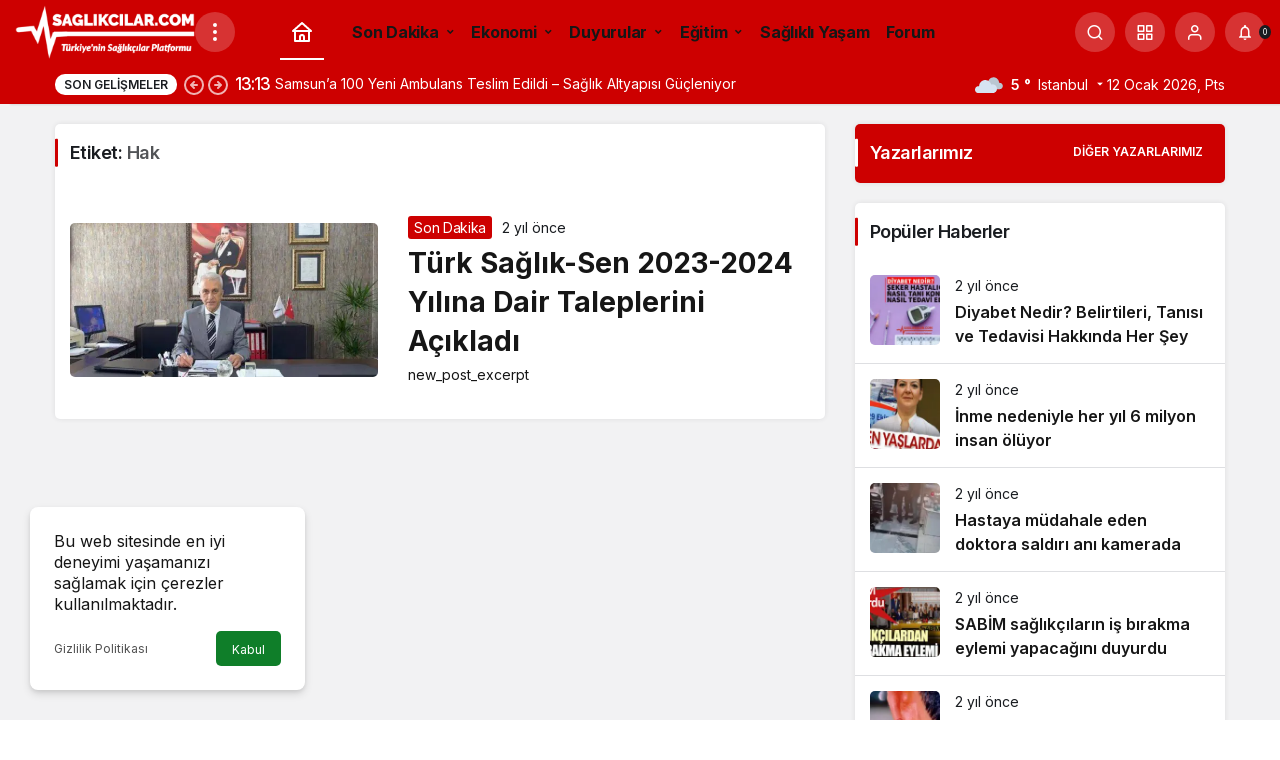

--- FILE ---
content_type: text/html; charset=UTF-8
request_url: https://saglikcilar.com/etiket/hak/
body_size: 21002
content:
<!doctype html>
<html lang="tr" prefix="og: https://ogp.me/ns#">
<head>
	<meta charset="UTF-8">
	<meta http-equiv="X-UA-Compatible" content="IE=edge">
	<meta name="viewport" content="width=device-width, initial-scale=1, minimum-scale=1">
	<link rel="profile" href="https://gmpg.org/xfn/11">
	<script data-cfasync="false" data-no-defer="1" data-no-minify="1" data-no-optimize="1">var ewww_webp_supported=!1;function check_webp_feature(A,e){var w;e=void 0!==e?e:function(){},ewww_webp_supported?e(ewww_webp_supported):((w=new Image).onload=function(){ewww_webp_supported=0<w.width&&0<w.height,e&&e(ewww_webp_supported)},w.onerror=function(){e&&e(!1)},w.src="data:image/webp;base64,"+{alpha:"UklGRkoAAABXRUJQVlA4WAoAAAAQAAAAAAAAAAAAQUxQSAwAAAARBxAR/Q9ERP8DAABWUDggGAAAABQBAJ0BKgEAAQAAAP4AAA3AAP7mtQAAAA=="}[A])}check_webp_feature("alpha");</script><script data-cfasync="false" data-no-defer="1" data-no-minify="1" data-no-optimize="1">var Arrive=function(c,w){"use strict";if(c.MutationObserver&&"undefined"!=typeof HTMLElement){var r,a=0,u=(r=HTMLElement.prototype.matches||HTMLElement.prototype.webkitMatchesSelector||HTMLElement.prototype.mozMatchesSelector||HTMLElement.prototype.msMatchesSelector,{matchesSelector:function(e,t){return e instanceof HTMLElement&&r.call(e,t)},addMethod:function(e,t,r){var a=e[t];e[t]=function(){return r.length==arguments.length?r.apply(this,arguments):"function"==typeof a?a.apply(this,arguments):void 0}},callCallbacks:function(e,t){t&&t.options.onceOnly&&1==t.firedElems.length&&(e=[e[0]]);for(var r,a=0;r=e[a];a++)r&&r.callback&&r.callback.call(r.elem,r.elem);t&&t.options.onceOnly&&1==t.firedElems.length&&t.me.unbindEventWithSelectorAndCallback.call(t.target,t.selector,t.callback)},checkChildNodesRecursively:function(e,t,r,a){for(var i,n=0;i=e[n];n++)r(i,t,a)&&a.push({callback:t.callback,elem:i}),0<i.childNodes.length&&u.checkChildNodesRecursively(i.childNodes,t,r,a)},mergeArrays:function(e,t){var r,a={};for(r in e)e.hasOwnProperty(r)&&(a[r]=e[r]);for(r in t)t.hasOwnProperty(r)&&(a[r]=t[r]);return a},toElementsArray:function(e){return e=void 0!==e&&("number"!=typeof e.length||e===c)?[e]:e}}),e=(l.prototype.addEvent=function(e,t,r,a){a={target:e,selector:t,options:r,callback:a,firedElems:[]};return this._beforeAdding&&this._beforeAdding(a),this._eventsBucket.push(a),a},l.prototype.removeEvent=function(e){for(var t,r=this._eventsBucket.length-1;t=this._eventsBucket[r];r--)e(t)&&(this._beforeRemoving&&this._beforeRemoving(t),(t=this._eventsBucket.splice(r,1))&&t.length&&(t[0].callback=null))},l.prototype.beforeAdding=function(e){this._beforeAdding=e},l.prototype.beforeRemoving=function(e){this._beforeRemoving=e},l),t=function(i,n){var o=new e,l=this,s={fireOnAttributesModification:!1};return o.beforeAdding(function(t){var e=t.target;e!==c.document&&e!==c||(e=document.getElementsByTagName("html")[0]);var r=new MutationObserver(function(e){n.call(this,e,t)}),a=i(t.options);r.observe(e,a),t.observer=r,t.me=l}),o.beforeRemoving(function(e){e.observer.disconnect()}),this.bindEvent=function(e,t,r){t=u.mergeArrays(s,t);for(var a=u.toElementsArray(this),i=0;i<a.length;i++)o.addEvent(a[i],e,t,r)},this.unbindEvent=function(){var r=u.toElementsArray(this);o.removeEvent(function(e){for(var t=0;t<r.length;t++)if(this===w||e.target===r[t])return!0;return!1})},this.unbindEventWithSelectorOrCallback=function(r){var a=u.toElementsArray(this),i=r,e="function"==typeof r?function(e){for(var t=0;t<a.length;t++)if((this===w||e.target===a[t])&&e.callback===i)return!0;return!1}:function(e){for(var t=0;t<a.length;t++)if((this===w||e.target===a[t])&&e.selector===r)return!0;return!1};o.removeEvent(e)},this.unbindEventWithSelectorAndCallback=function(r,a){var i=u.toElementsArray(this);o.removeEvent(function(e){for(var t=0;t<i.length;t++)if((this===w||e.target===i[t])&&e.selector===r&&e.callback===a)return!0;return!1})},this},i=new function(){var s={fireOnAttributesModification:!1,onceOnly:!1,existing:!1};function n(e,t,r){return!(!u.matchesSelector(e,t.selector)||(e._id===w&&(e._id=a++),-1!=t.firedElems.indexOf(e._id)))&&(t.firedElems.push(e._id),!0)}var c=(i=new t(function(e){var t={attributes:!1,childList:!0,subtree:!0};return e.fireOnAttributesModification&&(t.attributes=!0),t},function(e,i){e.forEach(function(e){var t=e.addedNodes,r=e.target,a=[];null!==t&&0<t.length?u.checkChildNodesRecursively(t,i,n,a):"attributes"===e.type&&n(r,i)&&a.push({callback:i.callback,elem:r}),u.callCallbacks(a,i)})})).bindEvent;return i.bindEvent=function(e,t,r){t=void 0===r?(r=t,s):u.mergeArrays(s,t);var a=u.toElementsArray(this);if(t.existing){for(var i=[],n=0;n<a.length;n++)for(var o=a[n].querySelectorAll(e),l=0;l<o.length;l++)i.push({callback:r,elem:o[l]});if(t.onceOnly&&i.length)return r.call(i[0].elem,i[0].elem);setTimeout(u.callCallbacks,1,i)}c.call(this,e,t,r)},i},o=new function(){var a={};function i(e,t){return u.matchesSelector(e,t.selector)}var n=(o=new t(function(){return{childList:!0,subtree:!0}},function(e,r){e.forEach(function(e){var t=e.removedNodes,e=[];null!==t&&0<t.length&&u.checkChildNodesRecursively(t,r,i,e),u.callCallbacks(e,r)})})).bindEvent;return o.bindEvent=function(e,t,r){t=void 0===r?(r=t,a):u.mergeArrays(a,t),n.call(this,e,t,r)},o};d(HTMLElement.prototype),d(NodeList.prototype),d(HTMLCollection.prototype),d(HTMLDocument.prototype),d(Window.prototype);var n={};return s(i,n,"unbindAllArrive"),s(o,n,"unbindAllLeave"),n}function l(){this._eventsBucket=[],this._beforeAdding=null,this._beforeRemoving=null}function s(e,t,r){u.addMethod(t,r,e.unbindEvent),u.addMethod(t,r,e.unbindEventWithSelectorOrCallback),u.addMethod(t,r,e.unbindEventWithSelectorAndCallback)}function d(e){e.arrive=i.bindEvent,s(i,e,"unbindArrive"),e.leave=o.bindEvent,s(o,e,"unbindLeave")}}(window,void 0),ewww_webp_supported=!1;function check_webp_feature(e,t){var r;ewww_webp_supported?t(ewww_webp_supported):((r=new Image).onload=function(){ewww_webp_supported=0<r.width&&0<r.height,t(ewww_webp_supported)},r.onerror=function(){t(!1)},r.src="data:image/webp;base64,"+{alpha:"UklGRkoAAABXRUJQVlA4WAoAAAAQAAAAAAAAAAAAQUxQSAwAAAARBxAR/Q9ERP8DAABWUDggGAAAABQBAJ0BKgEAAQAAAP4AAA3AAP7mtQAAAA==",animation:"UklGRlIAAABXRUJQVlA4WAoAAAASAAAAAAAAAAAAQU5JTQYAAAD/////AABBTk1GJgAAAAAAAAAAAAAAAAAAAGQAAABWUDhMDQAAAC8AAAAQBxAREYiI/gcA"}[e])}function ewwwLoadImages(e){if(e){for(var t=document.querySelectorAll(".batch-image img, .image-wrapper a, .ngg-pro-masonry-item a, .ngg-galleria-offscreen-seo-wrapper a"),r=0,a=t.length;r<a;r++)ewwwAttr(t[r],"data-src",t[r].getAttribute("data-webp")),ewwwAttr(t[r],"data-thumbnail",t[r].getAttribute("data-webp-thumbnail"));for(var i=document.querySelectorAll("div.woocommerce-product-gallery__image"),r=0,a=i.length;r<a;r++)ewwwAttr(i[r],"data-thumb",i[r].getAttribute("data-webp-thumb"))}for(var n=document.querySelectorAll("video"),r=0,a=n.length;r<a;r++)ewwwAttr(n[r],"poster",e?n[r].getAttribute("data-poster-webp"):n[r].getAttribute("data-poster-image"));for(var o,l=document.querySelectorAll("img.ewww_webp_lazy_load"),r=0,a=l.length;r<a;r++)e&&(ewwwAttr(l[r],"data-lazy-srcset",l[r].getAttribute("data-lazy-srcset-webp")),ewwwAttr(l[r],"data-srcset",l[r].getAttribute("data-srcset-webp")),ewwwAttr(l[r],"data-lazy-src",l[r].getAttribute("data-lazy-src-webp")),ewwwAttr(l[r],"data-src",l[r].getAttribute("data-src-webp")),ewwwAttr(l[r],"data-orig-file",l[r].getAttribute("data-webp-orig-file")),ewwwAttr(l[r],"data-medium-file",l[r].getAttribute("data-webp-medium-file")),ewwwAttr(l[r],"data-large-file",l[r].getAttribute("data-webp-large-file")),null!=(o=l[r].getAttribute("srcset"))&&!1!==o&&o.includes("R0lGOD")&&ewwwAttr(l[r],"src",l[r].getAttribute("data-lazy-src-webp"))),l[r].className=l[r].className.replace(/\bewww_webp_lazy_load\b/,"");for(var s=document.querySelectorAll(".ewww_webp"),r=0,a=s.length;r<a;r++)e?(ewwwAttr(s[r],"srcset",s[r].getAttribute("data-srcset-webp")),ewwwAttr(s[r],"src",s[r].getAttribute("data-src-webp")),ewwwAttr(s[r],"data-orig-file",s[r].getAttribute("data-webp-orig-file")),ewwwAttr(s[r],"data-medium-file",s[r].getAttribute("data-webp-medium-file")),ewwwAttr(s[r],"data-large-file",s[r].getAttribute("data-webp-large-file")),ewwwAttr(s[r],"data-large_image",s[r].getAttribute("data-webp-large_image")),ewwwAttr(s[r],"data-src",s[r].getAttribute("data-webp-src"))):(ewwwAttr(s[r],"srcset",s[r].getAttribute("data-srcset-img")),ewwwAttr(s[r],"src",s[r].getAttribute("data-src-img"))),s[r].className=s[r].className.replace(/\bewww_webp\b/,"ewww_webp_loaded");window.jQuery&&jQuery.fn.isotope&&jQuery.fn.imagesLoaded&&(jQuery(".fusion-posts-container-infinite").imagesLoaded(function(){jQuery(".fusion-posts-container-infinite").hasClass("isotope")&&jQuery(".fusion-posts-container-infinite").isotope()}),jQuery(".fusion-portfolio:not(.fusion-recent-works) .fusion-portfolio-wrapper").imagesLoaded(function(){jQuery(".fusion-portfolio:not(.fusion-recent-works) .fusion-portfolio-wrapper").isotope()}))}function ewwwWebPInit(e){ewwwLoadImages(e),ewwwNggLoadGalleries(e),document.arrive(".ewww_webp",function(){ewwwLoadImages(e)}),document.arrive(".ewww_webp_lazy_load",function(){ewwwLoadImages(e)}),document.arrive("videos",function(){ewwwLoadImages(e)}),"loading"==document.readyState?document.addEventListener("DOMContentLoaded",ewwwJSONParserInit):("undefined"!=typeof galleries&&ewwwNggParseGalleries(e),ewwwWooParseVariations(e))}function ewwwAttr(e,t,r){null!=r&&!1!==r&&e.setAttribute(t,r)}function ewwwJSONParserInit(){"undefined"!=typeof galleries&&check_webp_feature("alpha",ewwwNggParseGalleries),check_webp_feature("alpha",ewwwWooParseVariations)}function ewwwWooParseVariations(e){if(e)for(var t=document.querySelectorAll("form.variations_form"),r=0,a=t.length;r<a;r++){var i=t[r].getAttribute("data-product_variations"),n=!1;try{for(var o in i=JSON.parse(i))void 0!==i[o]&&void 0!==i[o].image&&(void 0!==i[o].image.src_webp&&(i[o].image.src=i[o].image.src_webp,n=!0),void 0!==i[o].image.srcset_webp&&(i[o].image.srcset=i[o].image.srcset_webp,n=!0),void 0!==i[o].image.full_src_webp&&(i[o].image.full_src=i[o].image.full_src_webp,n=!0),void 0!==i[o].image.gallery_thumbnail_src_webp&&(i[o].image.gallery_thumbnail_src=i[o].image.gallery_thumbnail_src_webp,n=!0),void 0!==i[o].image.thumb_src_webp&&(i[o].image.thumb_src=i[o].image.thumb_src_webp,n=!0));n&&ewwwAttr(t[r],"data-product_variations",JSON.stringify(i))}catch(e){}}}function ewwwNggParseGalleries(e){if(e)for(var t in galleries){var r=galleries[t];galleries[t].images_list=ewwwNggParseImageList(r.images_list)}}function ewwwNggLoadGalleries(e){e&&document.addEventListener("ngg.galleria.themeadded",function(e,t){window.ngg_galleria._create_backup=window.ngg_galleria.create,window.ngg_galleria.create=function(e,t){var r=$(e).data("id");return galleries["gallery_"+r].images_list=ewwwNggParseImageList(galleries["gallery_"+r].images_list),window.ngg_galleria._create_backup(e,t)}})}function ewwwNggParseImageList(e){for(var t in e){var r=e[t];if(void 0!==r["image-webp"]&&(e[t].image=r["image-webp"],delete e[t]["image-webp"]),void 0!==r["thumb-webp"]&&(e[t].thumb=r["thumb-webp"],delete e[t]["thumb-webp"]),void 0!==r.full_image_webp&&(e[t].full_image=r.full_image_webp,delete e[t].full_image_webp),void 0!==r.srcsets)for(var a in r.srcsets)nggSrcset=r.srcsets[a],void 0!==r.srcsets[a+"-webp"]&&(e[t].srcsets[a]=r.srcsets[a+"-webp"],delete e[t].srcsets[a+"-webp"]);if(void 0!==r.full_srcsets)for(var i in r.full_srcsets)nggFSrcset=r.full_srcsets[i],void 0!==r.full_srcsets[i+"-webp"]&&(e[t].full_srcsets[i]=r.full_srcsets[i+"-webp"],delete e[t].full_srcsets[i+"-webp"])}return e}check_webp_feature("alpha",ewwwWebPInit);</script>
<!-- Rank Math PRO tarafından Arama Motoru Optimizasyonu - https://rankmath.com/ -->
<title>Hak - Sağlıkçılar.com</title>
<meta name="robots" content="follow, index, max-snippet:-1, max-video-preview:-1, max-image-preview:large"/>
<link rel="canonical" href="https://saglikcilar.com/etiket/hak/" />
<meta property="og:locale" content="tr_TR" />
<meta property="og:type" content="article" />
<meta property="og:title" content="Hak - Sağlıkçılar.com" />
<meta property="og:url" content="https://saglikcilar.com/etiket/hak/" />
<meta property="og:site_name" content="Sağlıkçılar.com" />
<meta property="article:publisher" content="https://www.facebook.com/saglikcilarcom/" />
<meta name="twitter:card" content="summary_large_image" />
<meta name="twitter:title" content="Hak - Sağlıkçılar.com" />
<meta name="twitter:site" content="@saglikcilar_com" />
<meta name="twitter:label1" content="Yazılar" />
<meta name="twitter:data1" content="1" />
<script type="application/ld+json" class="rank-math-schema-pro">{"@context":"https://schema.org","@graph":[{"@type":"Place","@id":"https://saglikcilar.com/#place","address":{"@type":"PostalAddress","addressLocality":"Bayrampasa","addressRegion":"Istanbul","postalCode":"34100","addressCountry":"Turkey"}},{"@type":"Organization","@id":"https://saglikcilar.com/#organization","name":"Sa\u011fl\u0131k\u00e7\u0131lar.com","url":"https://saglikcilar.com","sameAs":["https://www.facebook.com/saglikcilarcom/","https://twitter.com/saglikcilar_com","https://www.instagram.com/saglikcilar_com/"],"email":"iletisim@saglikcilar.com","address":{"@type":"PostalAddress","addressLocality":"Bayrampasa","addressRegion":"Istanbul","postalCode":"34100","addressCountry":"Turkey"},"logo":{"@type":"ImageObject","@id":"https://saglikcilar.com/#logo","url":"https://saglikcilar.com/wp-content/uploads/2023/10/logov3-112x112-1.png","contentUrl":"https://saglikcilar.com/wp-content/uploads/2023/10/logov3-112x112-1.png","caption":"Sa\u011fl\u0131k\u00e7\u0131lar.com","inLanguage":"tr","width":"112","height":"112"},"contactPoint":[{"@type":"ContactPoint","telephone":"+90 541 801 16 10","contactType":"customer support"}],"description":"T\u00fcrkiye'nin Sa\u011fl\u0131k\u00e7\u0131lar Platformu","legalName":"saglikcilarcom","location":{"@id":"https://saglikcilar.com/#place"}},{"@type":"WebSite","@id":"https://saglikcilar.com/#website","url":"https://saglikcilar.com","name":"Sa\u011fl\u0131k\u00e7\u0131lar.com","alternateName":"Saglikcilar.com","publisher":{"@id":"https://saglikcilar.com/#organization"},"inLanguage":"tr"},{"@type":"CollectionPage","@id":"https://saglikcilar.com/etiket/hak/#webpage","url":"https://saglikcilar.com/etiket/hak/","name":"Hak - Sa\u011fl\u0131k\u00e7\u0131lar.com","isPartOf":{"@id":"https://saglikcilar.com/#website"},"inLanguage":"tr"}]}</script>
<!-- /Rank Math WordPress SEO eklentisi -->

<link rel="alternate" type="application/rss+xml" title="Sağlıkçılar.com &raquo; akışı" href="https://saglikcilar.com/feed/" />
<link rel="alternate" type="application/rss+xml" title="Sağlıkçılar.com &raquo; yorum akışı" href="https://saglikcilar.com/comments/feed/" />
<link rel="alternate" type="application/rss+xml" title="Sağlıkçılar.com &raquo; Hak etiket akışı" href="https://saglikcilar.com/etiket/hak/feed/" />
<style id='wp-img-auto-sizes-contain-inline-css'>
img:is([sizes=auto i],[sizes^="auto," i]){contain-intrinsic-size:3000px 1500px}
/*# sourceURL=wp-img-auto-sizes-contain-inline-css */
</style>
<style id='wp-emoji-styles-inline-css'>

	img.wp-smiley, img.emoji {
		display: inline !important;
		border: none !important;
		box-shadow: none !important;
		height: 1em !important;
		width: 1em !important;
		margin: 0 0.07em !important;
		vertical-align: -0.1em !important;
		background: none !important;
		padding: 0 !important;
	}
/*# sourceURL=wp-emoji-styles-inline-css */
</style>
<link rel='stylesheet' id='zuck-css' href='https://saglikcilar.com/wp-content/plugins/kanews-stories/assets/zuck.min.css' media='all' />
<link data-minify="1" rel='stylesheet' id='kanews-theme-css' href='https://saglikcilar.com/wp-content/cache/min/1/wp-content/themes/kanews/assets/css/theme.min.css?ver=1764852778' media='all' />
<style id='kanews-theme-inline-css'>
.dark-mode .site-header-logo img{content:url(https://saglikcilar.com/wp-content/uploads/2023/07/logov3.webp);width:250px}@media (min-width:992px){.kanews-post-headline{}}.kanews-category-425.kanews-category{--kan-theme-color:#1784c4 !important}.kanews-category-137.kanews-category{--kan-theme-color:#31b7c4 !important}.kanews-category-138.kanews-category{--kan-theme-color:#31b7c4 !important}.kanews-category-140.kanews-category{--kan-theme-color:#2cbc00 !important}:root{--wp--preset--color--primary:#cd0000;--kan-theme-color:#cd0000}
/*# sourceURL=kanews-theme-inline-css */
</style>
<link rel='stylesheet' id='sabai-css' href='https://saglikcilar.com/wp-content/plugins/sabai/assets/css/main.min.css?ver=1.4.14' media='all' />
<link data-minify="1" rel='stylesheet' id='sabai-font-awesome-css' href='https://saglikcilar.com/wp-content/cache/min/1/wp-content/plugins/sabai/assets/css/font-awesome.min.css?ver=1764852778' media='all' />
<link rel='stylesheet' id='sabai-discuss-css' href='https://saglikcilar.com/wp-content/plugins/sabai-discuss/assets/css/main.min.css?ver=1.4.14' media='all' />
<script src="https://saglikcilar.com/wp-includes/js/jquery/jquery.min.js?ver=3.7.1" id="jquery-core-js" data-rocket-defer defer></script>
<script src="https://saglikcilar.com/wp-includes/js/jquery/jquery-migrate.min.js?ver=3.4.1" id="jquery-migrate-js" data-rocket-defer defer></script>
<link rel="https://api.w.org/" href="https://saglikcilar.com/wp-json/" /><link rel="alternate" title="JSON" type="application/json" href="https://saglikcilar.com/wp-json/wp/v2/tags/383" /><link rel="EditURI" type="application/rsd+xml" title="RSD" href="https://saglikcilar.com/xmlrpc.php?rsd" />
<meta name="generator" content="WordPress 6.9" />
<script src='https://saglikcilar.com/wp-includes/js/jquery/jquery.min.js?ver=3.6.4' id='jquery-core-js' data-rocket-defer defer></script>
<script src='https://saglikcilar.com/wp-includes/js/jquery/jquery-migrate.min.js?ver=3.4.0' id='jquery-migrate-js' data-rocket-defer defer></script>
<script data-minify="1" src="https://saglikcilar.com/wp-content/cache/min/1/ajax/libs/typeahead.js/0.11.1/typeahead.jquery.min.js?ver=1764852778" data-rocket-defer defer></script>

<!-- Google tag (gtag.js) -->
<script async src="https://www.googletagmanager.com/gtag/js?id=G-FFP714CSM0"></script>
<script>
  window.dataLayer = window.dataLayer || [];
  function gtag(){dataLayer.push(arguments);}
  gtag('js', new Date());

  gtag('config', 'G-FFP714CSM0');
</script>

<script async src="https://pagead2.googlesyndication.com/pagead/js/adsbygoogle.js?client=ca-pub-1905110179509294"
     crossorigin="anonymous"></script><script id="kanews-schema-breadcrumb" type="application/ld+json">{
 "@context": "http://schema.org",
 "@type": "BreadcrumbList",
 "id": "https://saglikcilar.com/etiket/hak#breadcrumb",
 "itemListElement": [
 {
 "@type": "ListItem",
 "position": 1,
 "item": {
 "@id": "https://saglikcilar.com",
 "name": "Haberler"
 }
 },
 {
 "@type": "ListItem",
 "position": 2,
 "item": {
 "@id": "https://saglikcilar.com/etiket/hak/",
 "name": "Hak"
 }
 }
 ]
}</script><link rel="icon" href="https://saglikcilar.com/wp-content/uploads/2023/07/cropped-android-chrome-512x512-1-32x32.png" sizes="32x32" />
<link rel="icon" href="https://saglikcilar.com/wp-content/uploads/2023/07/cropped-android-chrome-512x512-1-192x192.png" sizes="192x192" />
<link rel="apple-touch-icon" href="https://saglikcilar.com/wp-content/uploads/2023/07/cropped-android-chrome-512x512-1-180x180.png" />
<meta name="msapplication-TileImage" content="https://saglikcilar.com/wp-content/uploads/2023/07/cropped-android-chrome-512x512-1-270x270.png" />
		<style id="wp-custom-css">
			.scroll-box {
	height: 300px;
	overflow-y: scroll;
  overflow-x: hidden;
}

.site-head-2 .site-subheader {
z-index: 1;
}

.sabai-form-fields input[type="text"], .sabai-form-fields select {
  padding: 12px 20px;
  margin: 8px 0;
  display: inline-block;
  border: 1px solid #ccc;
  border-radius: 4px;
  box-sizing: border-box;	
}

.sabai-form-fields .wp-editor-tabs {
	visibility:hidden;
}


@media only screen and (max-width: 768px) {
  /* For mobile phones: */
	.sabai-entity-links {
		top:-10px !important;
	}
}

.sabai-form-field textarea {
	border: 1px solid #ccc;
	background: #f9f9f9;
}

/* gece modu */
/*
.dark-mode .sabai-btn-default, .dark-mode .sabai-nav-tabs>li.sabai-active>a, .dark-mode .sabai-nav-tabs>li.sabai-active>a:focus, .dark-mode .sabai-nav-tabs>li.sabai-active>a:hover {
background: transparent !important
}


.dark-mode .sabai-open>.sabai-dropdown-menu {
	background:#333;
}

.dark-mode .sabai-dropdown-menu>li>a:focus, .dark-mode .sabai-dropdown-menu>li>a:hover {
	background-color:#595959;
}

.dark-mode .sabai-comment-main {
	color: hsla(0,0%,100%,.75) !important;
}

.dark-mode .sabai-form-fields input[type="text"], .dark-mode .sabai-form-fields select {
	background: transparent;
}

.dark-mode .wp-editor-tools button, .dark-mode .media-modal button {
	background: transparent !important;
}

.dark-mode .sabai-form-fields input[type="text"], .dark-mode .sabai-form-fields select {
	color: #ddd;
}

.dark-mode .sabai-search, .dark-mode .sabai-search input, .dark-mode .sabai-search select {
	background: transparent;
	color: hsla(0,0%,100%,.75);
}

.dark-mode .media-modal-content, .dark-mode .media-menu, .dark-mode .media-sidebar, .dark-mode .media-frame-content, .dark-mode .attachments-browser .media-toolbar {
background: #333;
}
*/
		</style>
		<meta name="theme-color" content="#cd0000" />
			<meta name="msapplication-navbutton-color" content="#cd0000">
      <meta name="apple-mobile-web-app-status-bar-style" content="#cd0000"><noscript><style id="rocket-lazyload-nojs-css">.rll-youtube-player, [data-lazy-src]{display:none !important;}</style></noscript><style id='global-styles-inline-css'>
:root{--wp--preset--aspect-ratio--square: 1;--wp--preset--aspect-ratio--4-3: 4/3;--wp--preset--aspect-ratio--3-4: 3/4;--wp--preset--aspect-ratio--3-2: 3/2;--wp--preset--aspect-ratio--2-3: 2/3;--wp--preset--aspect-ratio--16-9: 16/9;--wp--preset--aspect-ratio--9-16: 9/16;--wp--preset--color--black: #000000;--wp--preset--color--cyan-bluish-gray: #abb8c3;--wp--preset--color--white: #ffffff;--wp--preset--color--pale-pink: #f78da7;--wp--preset--color--vivid-red: #cf2e2e;--wp--preset--color--luminous-vivid-orange: #ff6900;--wp--preset--color--luminous-vivid-amber: #fcb900;--wp--preset--color--light-green-cyan: #7bdcb5;--wp--preset--color--vivid-green-cyan: #00d084;--wp--preset--color--pale-cyan-blue: #8ed1fc;--wp--preset--color--vivid-cyan-blue: #0693e3;--wp--preset--color--vivid-purple: #9b51e0;--wp--preset--gradient--vivid-cyan-blue-to-vivid-purple: linear-gradient(135deg,rgb(6,147,227) 0%,rgb(155,81,224) 100%);--wp--preset--gradient--light-green-cyan-to-vivid-green-cyan: linear-gradient(135deg,rgb(122,220,180) 0%,rgb(0,208,130) 100%);--wp--preset--gradient--luminous-vivid-amber-to-luminous-vivid-orange: linear-gradient(135deg,rgb(252,185,0) 0%,rgb(255,105,0) 100%);--wp--preset--gradient--luminous-vivid-orange-to-vivid-red: linear-gradient(135deg,rgb(255,105,0) 0%,rgb(207,46,46) 100%);--wp--preset--gradient--very-light-gray-to-cyan-bluish-gray: linear-gradient(135deg,rgb(238,238,238) 0%,rgb(169,184,195) 100%);--wp--preset--gradient--cool-to-warm-spectrum: linear-gradient(135deg,rgb(74,234,220) 0%,rgb(151,120,209) 20%,rgb(207,42,186) 40%,rgb(238,44,130) 60%,rgb(251,105,98) 80%,rgb(254,248,76) 100%);--wp--preset--gradient--blush-light-purple: linear-gradient(135deg,rgb(255,206,236) 0%,rgb(152,150,240) 100%);--wp--preset--gradient--blush-bordeaux: linear-gradient(135deg,rgb(254,205,165) 0%,rgb(254,45,45) 50%,rgb(107,0,62) 100%);--wp--preset--gradient--luminous-dusk: linear-gradient(135deg,rgb(255,203,112) 0%,rgb(199,81,192) 50%,rgb(65,88,208) 100%);--wp--preset--gradient--pale-ocean: linear-gradient(135deg,rgb(255,245,203) 0%,rgb(182,227,212) 50%,rgb(51,167,181) 100%);--wp--preset--gradient--electric-grass: linear-gradient(135deg,rgb(202,248,128) 0%,rgb(113,206,126) 100%);--wp--preset--gradient--midnight: linear-gradient(135deg,rgb(2,3,129) 0%,rgb(40,116,252) 100%);--wp--preset--font-size--small: 13px;--wp--preset--font-size--medium: 20px;--wp--preset--font-size--large: 36px;--wp--preset--font-size--x-large: 42px;--wp--preset--spacing--20: 0.44rem;--wp--preset--spacing--30: 0.67rem;--wp--preset--spacing--40: 1rem;--wp--preset--spacing--50: 1.5rem;--wp--preset--spacing--60: 2.25rem;--wp--preset--spacing--70: 3.38rem;--wp--preset--spacing--80: 5.06rem;--wp--preset--shadow--natural: 6px 6px 9px rgba(0, 0, 0, 0.2);--wp--preset--shadow--deep: 12px 12px 50px rgba(0, 0, 0, 0.4);--wp--preset--shadow--sharp: 6px 6px 0px rgba(0, 0, 0, 0.2);--wp--preset--shadow--outlined: 6px 6px 0px -3px rgb(255, 255, 255), 6px 6px rgb(0, 0, 0);--wp--preset--shadow--crisp: 6px 6px 0px rgb(0, 0, 0);}:where(.is-layout-flex){gap: 0.5em;}:where(.is-layout-grid){gap: 0.5em;}body .is-layout-flex{display: flex;}.is-layout-flex{flex-wrap: wrap;align-items: center;}.is-layout-flex > :is(*, div){margin: 0;}body .is-layout-grid{display: grid;}.is-layout-grid > :is(*, div){margin: 0;}:where(.wp-block-columns.is-layout-flex){gap: 2em;}:where(.wp-block-columns.is-layout-grid){gap: 2em;}:where(.wp-block-post-template.is-layout-flex){gap: 1.25em;}:where(.wp-block-post-template.is-layout-grid){gap: 1.25em;}.has-black-color{color: var(--wp--preset--color--black) !important;}.has-cyan-bluish-gray-color{color: var(--wp--preset--color--cyan-bluish-gray) !important;}.has-white-color{color: var(--wp--preset--color--white) !important;}.has-pale-pink-color{color: var(--wp--preset--color--pale-pink) !important;}.has-vivid-red-color{color: var(--wp--preset--color--vivid-red) !important;}.has-luminous-vivid-orange-color{color: var(--wp--preset--color--luminous-vivid-orange) !important;}.has-luminous-vivid-amber-color{color: var(--wp--preset--color--luminous-vivid-amber) !important;}.has-light-green-cyan-color{color: var(--wp--preset--color--light-green-cyan) !important;}.has-vivid-green-cyan-color{color: var(--wp--preset--color--vivid-green-cyan) !important;}.has-pale-cyan-blue-color{color: var(--wp--preset--color--pale-cyan-blue) !important;}.has-vivid-cyan-blue-color{color: var(--wp--preset--color--vivid-cyan-blue) !important;}.has-vivid-purple-color{color: var(--wp--preset--color--vivid-purple) !important;}.has-black-background-color{background-color: var(--wp--preset--color--black) !important;}.has-cyan-bluish-gray-background-color{background-color: var(--wp--preset--color--cyan-bluish-gray) !important;}.has-white-background-color{background-color: var(--wp--preset--color--white) !important;}.has-pale-pink-background-color{background-color: var(--wp--preset--color--pale-pink) !important;}.has-vivid-red-background-color{background-color: var(--wp--preset--color--vivid-red) !important;}.has-luminous-vivid-orange-background-color{background-color: var(--wp--preset--color--luminous-vivid-orange) !important;}.has-luminous-vivid-amber-background-color{background-color: var(--wp--preset--color--luminous-vivid-amber) !important;}.has-light-green-cyan-background-color{background-color: var(--wp--preset--color--light-green-cyan) !important;}.has-vivid-green-cyan-background-color{background-color: var(--wp--preset--color--vivid-green-cyan) !important;}.has-pale-cyan-blue-background-color{background-color: var(--wp--preset--color--pale-cyan-blue) !important;}.has-vivid-cyan-blue-background-color{background-color: var(--wp--preset--color--vivid-cyan-blue) !important;}.has-vivid-purple-background-color{background-color: var(--wp--preset--color--vivid-purple) !important;}.has-black-border-color{border-color: var(--wp--preset--color--black) !important;}.has-cyan-bluish-gray-border-color{border-color: var(--wp--preset--color--cyan-bluish-gray) !important;}.has-white-border-color{border-color: var(--wp--preset--color--white) !important;}.has-pale-pink-border-color{border-color: var(--wp--preset--color--pale-pink) !important;}.has-vivid-red-border-color{border-color: var(--wp--preset--color--vivid-red) !important;}.has-luminous-vivid-orange-border-color{border-color: var(--wp--preset--color--luminous-vivid-orange) !important;}.has-luminous-vivid-amber-border-color{border-color: var(--wp--preset--color--luminous-vivid-amber) !important;}.has-light-green-cyan-border-color{border-color: var(--wp--preset--color--light-green-cyan) !important;}.has-vivid-green-cyan-border-color{border-color: var(--wp--preset--color--vivid-green-cyan) !important;}.has-pale-cyan-blue-border-color{border-color: var(--wp--preset--color--pale-cyan-blue) !important;}.has-vivid-cyan-blue-border-color{border-color: var(--wp--preset--color--vivid-cyan-blue) !important;}.has-vivid-purple-border-color{border-color: var(--wp--preset--color--vivid-purple) !important;}.has-vivid-cyan-blue-to-vivid-purple-gradient-background{background: var(--wp--preset--gradient--vivid-cyan-blue-to-vivid-purple) !important;}.has-light-green-cyan-to-vivid-green-cyan-gradient-background{background: var(--wp--preset--gradient--light-green-cyan-to-vivid-green-cyan) !important;}.has-luminous-vivid-amber-to-luminous-vivid-orange-gradient-background{background: var(--wp--preset--gradient--luminous-vivid-amber-to-luminous-vivid-orange) !important;}.has-luminous-vivid-orange-to-vivid-red-gradient-background{background: var(--wp--preset--gradient--luminous-vivid-orange-to-vivid-red) !important;}.has-very-light-gray-to-cyan-bluish-gray-gradient-background{background: var(--wp--preset--gradient--very-light-gray-to-cyan-bluish-gray) !important;}.has-cool-to-warm-spectrum-gradient-background{background: var(--wp--preset--gradient--cool-to-warm-spectrum) !important;}.has-blush-light-purple-gradient-background{background: var(--wp--preset--gradient--blush-light-purple) !important;}.has-blush-bordeaux-gradient-background{background: var(--wp--preset--gradient--blush-bordeaux) !important;}.has-luminous-dusk-gradient-background{background: var(--wp--preset--gradient--luminous-dusk) !important;}.has-pale-ocean-gradient-background{background: var(--wp--preset--gradient--pale-ocean) !important;}.has-electric-grass-gradient-background{background: var(--wp--preset--gradient--electric-grass) !important;}.has-midnight-gradient-background{background: var(--wp--preset--gradient--midnight) !important;}.has-small-font-size{font-size: var(--wp--preset--font-size--small) !important;}.has-medium-font-size{font-size: var(--wp--preset--font-size--medium) !important;}.has-large-font-size{font-size: var(--wp--preset--font-size--large) !important;}.has-x-large-font-size{font-size: var(--wp--preset--font-size--x-large) !important;}
/*# sourceURL=global-styles-inline-css */
</style>
<meta name="generator" content="WP Rocket 3.20.2" data-wpr-features="wpr_defer_js wpr_minify_js wpr_lazyload_images wpr_minify_css wpr_desktop" /></head>

<body class="archive tag tag-hak tag-383 wp-theme-kanews kanews-theme-by-kanthemes">
		<div data-rocket-location-hash="ba5684289bf07fb74a8b44b6b810f9f8" id="page" class="site-wrapper">
		
			<div data-rocket-location-hash="6fb470260f03d4cabcf12b9c1931fb0c" class="site-head site-head-2 head-height-2 ">

  <header data-rocket-location-hash="10a89b1ba0cb34021f310c57895abbd6" id="header" class="site-header">

    <div class="site-header-wrapper  site-navbar-wrapper-fixed">
            
      <div class="site-header-top header-skin-dark">
        <div class="container-fluid">
          <div class="row site-row justify-content-between align-items-center">

            <div class="col-auto">
              <div class="site-header-top-left d-flex align-items-center gap-1">
                <button aria-label="Menü" class="site-mobil-menu-btn hidden-desktop" data-toggle="site-mobile-menu"><svg class="icon-90deg" width="28" height="28" xmlns="http://www.w3.org/2000/svg" viewBox="0 0 24 24" id="bars"><path fill="currentColor" d="M5,12a1,1,0,0,0-1,1v8a1,1,0,0,0,2,0V13A1,1,0,0,0,5,12ZM10,2A1,1,0,0,0,9,3V21a1,1,0,0,0,2,0V3A1,1,0,0,0,10,2ZM20,16a1,1,0,0,0-1,1v4a1,1,0,0,0,2,0V17A1,1,0,0,0,20,16ZM15,8a1,1,0,0,0-1,1V21a1,1,0,0,0,2,0V9A1,1,0,0,0,15,8Z"></path></svg></button>
                
                <div class="site-header-logo"><a href="https://saglikcilar.com/" title="Sağlıkçılar.com"><img class="logo-light" src="https://saglikcilar.com/wp-content/uploads/2023/07/logov3.webp" srcset="https://saglikcilar.com/wp-content/uploads/2023/07/logov3@2.webp 2x, https://saglikcilar.com/wp-content/uploads/2023/07/logov3.webp 1x" alt="" width="250" height="76" /></a><h1 class="sr-only" hidden>Hak Haberleri</h1></div>                <button class="site-drawer-menu-btn hidden-mobile header-btn-icon" aria-label="Menüyü Aç" data-toggle="site-menu-block"><svg width="24" height="24" xmlns="http://www.w3.org/2000/svg" viewBox="0 0 24 24" id="ellipsis-v"><path fill="currentColor" d="M12,7a2,2,0,1,0-2-2A2,2,0,0,0,12,7Zm0,10a2,2,0,1,0,2,2A2,2,0,0,0,12,17Zm0-7a2,2,0,1,0,2,2A2,2,0,0,0,12,10Z"></path></svg></button>              </div>
            </div>

            <nav id="navbar" class="site-navbar hidden-mobile col">
              <div data-rocket-location-hash="0841f15ebf099eeaba6f2c7f735d0671" class="container">
                <div class="navbar-row">
                                      <div class="col-auto no-gutter">
                      <ul class="site-navbar-nav">
                      <li class="current-menu-item home-btn"><a aria-label="Ana sayfa" href="https://saglikcilar.com/"><svg width="24" height="24" xmlns="http://www.w3.org/2000/svg" viewBox="0 0 24 24" id="home"><path fill="currentColor" d="M21.66,10.25l-9-8a1,1,0,0,0-1.32,0l-9,8a1,1,0,0,0-.27,1.11A1,1,0,0,0,3,12H4v9a1,1,0,0,0,1,1H19a1,1,0,0,0,1-1V12h1a1,1,0,0,0,.93-.64A1,1,0,0,0,21.66,10.25ZM13,20H11V17a1,1,0,0,1,2,0Zm5,0H15V17a3,3,0,0,0-6,0v3H6V12H18ZM5.63,10,12,4.34,18.37,10Z"></path></svg></a></li>
                      </ul>
                    </div>
                                    <ul id="menu-navbar" class="site-navbar-nav"><li id="menu-item-1404" class="menu-item menu-item-type-taxonomy menu-item-object-category menu-item-has-children menu-item-1404"><a href="https://saglikcilar.com/son-dakika/"><span>Son Dakika</span></a>
<ul class="sub-menu">
	<li id="menu-item-2034" class="menu-item menu-item-type-taxonomy menu-item-object-category menu-item-2034"><a href="https://saglikcilar.com/son-dakika/saglik-bakanligi/"><span>Sağlık Bakanlığı</span></a></li>
	<li id="menu-item-2035" class="menu-item menu-item-type-taxonomy menu-item-object-category menu-item-2035"><a href="https://saglikcilar.com/son-dakika/osym-haberleri/"><span>ÖSYM Haberleri</span></a></li>
	<li id="menu-item-2028" class="menu-item menu-item-type-taxonomy menu-item-object-category menu-item-2028"><a href="https://saglikcilar.com/son-dakika/sendika-haberleri/"><span>Sendika Haberleri</span></a></li>
</ul>
</li>
<li id="menu-item-1399" class="menu-item menu-item-type-taxonomy menu-item-object-category menu-item-has-children menu-item-1399"><a href="https://saglikcilar.com/ekonomi-haberleri/"><span>Ekonomi</span></a>
<ul class="sub-menu">
	<li id="menu-item-1400" class="menu-item menu-item-type-taxonomy menu-item-object-category menu-item-1400"><a href="https://saglikcilar.com/ekonomi-haberleri/saglikci-maaslari/"><span>Maaşlar</span></a></li>
</ul>
</li>
<li id="menu-item-2025" class="menu-item menu-item-type-taxonomy menu-item-object-category menu-item-has-children menu-item-2025"><a href="https://saglikcilar.com/duyurular/"><span>Duyurular</span></a>
<ul class="sub-menu">
	<li id="menu-item-2027" class="menu-item menu-item-type-taxonomy menu-item-object-category menu-item-2027"><a href="https://saglikcilar.com/duyurular/is-ilanlari/"><span>İş İlanları</span></a></li>
	<li id="menu-item-2026" class="menu-item menu-item-type-taxonomy menu-item-object-category menu-item-2026"><a href="https://saglikcilar.com/duyurular/atamalar/"><span>Atamalar</span></a></li>
</ul>
</li>
<li id="menu-item-1397" class="menu-item menu-item-type-taxonomy menu-item-object-category menu-item-has-children menu-item-1397"><a href="https://saglikcilar.com/egitim/"><span>Eğitim</span></a>
<ul class="sub-menu">
	<li id="menu-item-1398" class="menu-item menu-item-type-taxonomy menu-item-object-category menu-item-1398"><a href="https://saglikcilar.com/egitim/mesleki-egitim/"><span>Mesleki Eğitim</span></a></li>
	<li id="menu-item-1402" class="menu-item menu-item-type-taxonomy menu-item-object-category menu-item-1402"><a href="https://saglikcilar.com/mevzuat/"><span>Mevzuat</span></a></li>
</ul>
</li>
<li id="menu-item-1403" class="menu-item menu-item-type-taxonomy menu-item-object-category menu-item-1403"><a href="https://saglikcilar.com/saglikli-yasam/"><span>Sağlıklı Yaşam</span></a></li>
<li id="menu-item-2036" class="menu-item menu-item-type-post_type menu-item-object-page menu-item-2036"><a href="https://saglikcilar.com/forum/"><span>Forum</span></a></li>
</ul>                  
                </div>
              </div>
            </nav>

            <div class="col-auto">
              <div class="site-header-top-right align-items-center">
                <div class="hidden-mobile"></div>
                                                                  <div id="site-header-search" class="kanews-ajax-search-wrapper hidden-mobile"> <button aria-label="Arama Yap" class="header-btn-icon" data-toggle="site-header-search-wrapper"><i class="icon-search"></i></button>
		<div id="site-header-search-wrapper" class="is-hidden"><form role="search" method="get" class="site-header-search-form" action="https://saglikcilar.com/">
		<input class="kanews-ajax-search" type="text" placeholder="Aramak istediğiniz kelimeyi yazın.." value="" name="s" />
		<button aria-label="Arama Yap type="submit"><span class="icon-search icon-2x"></span></button><p>Aradığınız kelimeyi yazın ve entera basın, kapatmak için esc butonuna tıklayın.</p>
		<div id="kanews-loader"></div></form><div class="kanews-popup-close-btn search-close-btn"><i class="icon-close"></i></div></div></div>                                <div class="site-header-action "><button role="button" aria-expanded="false" data-toggle="site-header-action-content" aria-label="Servisler" class="header-btn-icon"><i aria-hidden="true" class="icon-grid"></i></button><div id="site-header-action-content"><div class="site-header-action-wrapper kanews-scroll site-header-action-style2"><button data-toggle="site-header-action-content" aria-label="Kapat"><i class="icon-close"></i></button><div class="site-header-action-btn-group"><div class="onjkln2">Hızlı Erişim</div><a href="https://saglikcilar.com/forum/"   class="site-header-action-btn"><div class="site-header-action-btn-wrapper" style="background-color:rgb(181, 52, 38, 0.25)"><div class="site-header-action-icon bg-primary" style="background: #b53426"><i class="icon-grid"></i></div><div class="site-header-action-content"><div class="site-header-action-name">Forum</div><div class="site-header-action-desc truncate truncate-2"></div></div></div></a><a href="https://saglikcilar.com/gazete-mansetleri/"   class="site-header-action-btn"><div class="site-header-action-btn-wrapper" style="background-color:rgb(45, 45, 45, 0.25)"><div class="site-header-action-icon bg-primary" style="background: #2d2d2d"><i class="icon-newspaper"></i></div><div class="site-header-action-content"><div class="site-header-action-name">Gazeteler</div><div class="site-header-action-desc truncate truncate-2">Günün gazete manşetlerini inceleyin.</div></div></div></a><a href="https://saglikcilar.com/hava-durumu/"   class="site-header-action-btn"><div class="site-header-action-btn-wrapper" style="background-color:rgb(32, 111, 214, 0.25)"><div class="site-header-action-icon bg-primary" style="background: #206fd6"><i class="icon-sun"></i></div><div class="site-header-action-content"><div class="site-header-action-name">Hava Durumu</div><div class="site-header-action-desc truncate truncate-2"></div></div></div></a><a href="https://saglikcilar.com/doviz-kurlari/"   class="site-header-action-btn"><div class="site-header-action-btn-wrapper" style="background-color:rgb(64, 140, 43, 0.25)"><div class="site-header-action-icon bg-primary" style="background: #408c2b"><i class="icon-money"></i></div><div class="site-header-action-content"><div class="site-header-action-name">Döviz Kurlar</div><div class="site-header-action-desc truncate truncate-2">Piyasanın kalbine yakından göz atın.</div></div></div></a><a href="https://saglikcilar.com/kripto-para-piyasalari/"   class="site-header-action-btn"><div class="site-header-action-btn-wrapper" style="background-color:rgb(181, 120, 41, 0.25)"><div class="site-header-action-icon bg-primary" style="background: #b57829"><i class="icon-bitcoin"></i></div><div class="site-header-action-content"><div class="site-header-action-name">Kripto Paralar</div><div class="site-header-action-desc truncate truncate-2">Kripto para piyasalarında son durum!</div></div></div></a><a href="https://saglikcilar.com/mac-merkezi/"   class="site-header-action-btn"><div class="site-header-action-btn-wrapper" ><div class="site-header-action-icon bg-primary" ><i class="icon-mic"></i></div><div class="site-header-action-content"><div class="site-header-action-name">Maç Merkezi</div><div class="site-header-action-desc truncate truncate-2"></div></div></div></a><a href="https://saglikcilar.com/puan-durumu/"   class="site-header-action-btn"><div class="site-header-action-btn-wrapper" style="background-color:rgb(27, 154, 186, 0.25)"><div class="site-header-action-icon bg-primary" style="background: #1b9aba"><i class="icon-standings"></i></div><div class="site-header-action-content"><div class="site-header-action-name">Puan Durumu</div><div class="site-header-action-desc truncate truncate-2"></div></div></div></a><a href="https://saglikcilar.com/borsa/"   class="site-header-action-btn"><div class="site-header-action-btn-wrapper" style="background-color:rgb(173, 39, 166, 0.25)"><div class="site-header-action-icon bg-primary" style="background: #ad27a6"><i class="icon-exchange"></i></div><div class="site-header-action-content"><div class="site-header-action-name">Borsa</div><div class="site-header-action-desc truncate truncate-2">Hisse senetlerinde son durum!</div></div></div></a><a href="https://saglikcilar.com/emtia/"   class="site-header-action-btn"><div class="site-header-action-btn-wrapper" style="background-color:rgb(209, 216, 4, 0.25)"><div class="site-header-action-icon bg-primary" style="background: #d1d804"><i class="icon-star"></i></div><div class="site-header-action-content"><div class="site-header-action-name">Emtia</div><div class="site-header-action-desc truncate truncate-2">Emtia'larda son durum!</div></div></div></a><a href="https://saglikcilar.com/yol-durumu/"   class="site-header-action-btn"><div class="site-header-action-btn-wrapper" style="background-color:rgb(86, 86, 86, 0.25)"><div class="site-header-action-icon bg-primary" style="background: #565656"><i class="icon-traffic"></i></div><div class="site-header-action-content"><div class="site-header-action-name">Yol Durumu</div><div class="site-header-action-desc truncate truncate-2"></div></div></div></a><a href="https://saglikcilar.com/namaz-vakitleri/"   class="site-header-action-btn"><div class="site-header-action-btn-wrapper" ><div class="site-header-action-icon bg-primary" ><i class="icon-moon-fill"></i></div><div class="site-header-action-content"><div class="site-header-action-name">Namaz Vakitleri</div><div class="site-header-action-desc truncate truncate-2"></div></div></div></a></div></div></div></div>                <button data-toggle="kanews-modal-login" aria-label="Giriş Yap" class="header-btn-icon"><i class="icon-user"></i></button>                <div class="kanews-notifications-item" data-user-id="0" data-new-count="" data-toggle="kanews-notifications"><button  aria-label="Bildirimler (0)."  class="kanews-notification-button header-btn-icon"><i class="icon-notifications"></i><span class="kanews-notifications-count">0</span></button><div id="kanews-notifications" class="kanews-notifications-content"><div class="kanews-notifications-header d-flex justify-content-between">Bildirimler<span class="pull-right"></span></div><div class="kanews_widget_tab_menu">
      <div class="kanews-tab">
        <ul class="nav nav-tabs d-flex flex-wrap p-0 mb-0" role="tablist" id="kanewsTab-Not">
          <li role="presentation" class="nav-item"><div class="nav-link active" id="kanewsTab-Not1x" data-toggle="tab" href="#kanewsTab-Not1" role="tab" data-controls="kanewsTab-Not1" data-selected="true">Sosyal (0)</div></li>
          <li role="presentation" class="nav-item"><div class="nav-link" id="kanewsTab-Not2x" data-toggle="tab" href="#kanewsTab-Not2" role="tab" data-controls="kanewsTab-Not2" data-selected="false">Takip (0)</div></li>
          </ul><div class="tab-content" id="kanewsTab-NotContent-1"><div class="tab-pane fade show active" id="kanewsTab-Not1" role="tabpanel" data-labelledby="kanewsTab-Not1x"><ul><li>Bildiriminiz bulunmamaktadır.</li></ul></div><div class="tab-pane fade" id="kanewsTab-Not2" role="tabpanel" data-labelledby="kanewsTab-Not2x"><ul><li>Bildiriminiz bulunmamaktadır.</li></ul></div></div></div></div></div></div>              </div>
            </div>

          </div>
        </div>
      </div>
                <div class="site-subheader hidden-mobile">
    <div data-rocket-location-hash="68e122c6b23b4519e49c5a2a57b5f054" class="container">
      <div class="row site-row align-items-center justify-content-between">
        <div class="col">
          <div class="site-subheader-left d-flex flex-wrap no-gutters align-items-center">
            <div class="kanews-ticker-wrapper col pr-0"><div class="row no-gutters"><div class="col-auto"><div class="kanews-ticker-heading"><span>Son Gelişmeler</span></div></div><div class="kanews-ticker-control col-auto"><button class="kanews-ticker-prev" aria-label="Önceki"><svg width="24" height="24" xmlns="http://www.w3.org/2000/svg" viewBox="0 0 24 24" id="arrow-circle-left"><path fill="currentColor" d="M8.29,11.29a1,1,0,0,0-.21.33,1,1,0,0,0,0,.76,1,1,0,0,0,.21.33l3,3a1,1,0,0,0,1.42-1.42L11.41,13H15a1,1,0,0,0,0-2H11.41l1.3-1.29a1,1,0,0,0,0-1.42,1,1,0,0,0-1.42,0ZM2,12A10,10,0,1,0,12,2,10,10,0,0,0,2,12Zm18,0a8,8,0,1,1-8-8A8,8,0,0,1,20,12Z"></path></svg></button><button aria-label="Sonraki" class="kanews-ticker-next"><svg width="24" height="24" xmlns="http://www.w3.org/2000/svg" viewBox="0 0 24 24" id="arrow-circle-right"><path fill="currentColor" d="M15.71,12.71a1,1,0,0,0,.21-.33,1,1,0,0,0,0-.76,1,1,0,0,0-.21-.33l-3-3a1,1,0,0,0-1.42,1.42L12.59,11H9a1,1,0,0,0,0,2h3.59l-1.3,1.29a1,1,0,0,0,0,1.42,1,1,0,0,0,1.42,0ZM22,12A10,10,0,1,0,12,22,10,10,0,0,0,22,12ZM4,12a8,8,0,1,1,8,8A8,8,0,0,1,4,12Z"></path></svg></button></div><div class="kanews-ticker col"><ul class="kanews-ticker-slider"><li><a href="https://saglikcilar.com/samsuna-100-yeni-ambulans-teslim-edildi-saglik-altyapisi-gucleniyor-2606/"><span class="kanews-ticker-date hidden-mobile">13:13 </span> <div class="kanews-ticker-title truncate truncate-1">Samsun’a 100 Yeni Ambulans Teslim Edildi – Sağlık Altyapısı Güçleniyor</div></a></li><li><a href="https://saglikcilar.com/cumhurbaskani-erdogandan-emekli-maasi-ve-asgari-ucret-aciklamasi-2529/"><span class="kanews-ticker-date hidden-mobile">16:12 </span> <div class="kanews-ticker-title truncate truncate-1">Cumhurbaşkanı Erdoğan’dan Emekli Maaşı ve Asgari Ücret Açıklaması</div></a></li><li><a href="https://saglikcilar.com/fazla-kilolarin-gizli-nedenlerine-dikkat-1824/"><span class="kanews-ticker-date hidden-mobile">23:00 </span> <div class="kanews-ticker-title truncate truncate-1">Fazla Kiloların Gizli Nedenlerine Dikkat!</div></a></li><li><a href="https://saglikcilar.com/oksijen-tedavisi-hayat-kurtaran-mucizevi-yontem-2481/"><span class="kanews-ticker-date hidden-mobile">22:56 </span> <div class="kanews-ticker-title truncate truncate-1">Oksijen Tedavisi: Hayat Kurtaran Mucizevi Yöntem!</div></a></li><li><a href="https://saglikcilar.com/yapay-zeka-ekg-testlerini-okuyarak-kalp-krizi-riskini-onceden-tahmin-edebilir-2430/"><span class="kanews-ticker-date hidden-mobile">15:50 </span> <div class="kanews-ticker-title truncate truncate-1">Yapay Zeka EKG Testlerini Okuyarak Kalp Krizi Riskini Önceden Tahmin Edebilir</div></a></li></ul></div></div></div>          </div>
        </div>
        <div class="col-auto">
          <div class="site-subheader-right d-flex flex-wrap align-items-center">
            		<div data-toggle="kanews-weather-select-city2" class="kanews-city-weather-wrapper" data-city="İstanbul"></div>
		<div id="kanews-weather-select-city2" class="kanews-waether-cities kanews-scroll "><input placeholder="Şehir ara" id="kanews-weather-search" /><div class="kanews-weather-city" data-city="İstanbul">İstanbul</div><div class="kanews-weather-city" data-city="Ankara">Ankara</div><div class="kanews-weather-city" data-city="İzmir">İzmir</div><div class="kanews-weather-city" data-city="Adana">Adana</div><div class="kanews-weather-city" data-city="Adıyaman">Adıyaman</div><div class="kanews-weather-city" data-city="Afyonkarahisar">Afyonkarahisar</div><div class="kanews-weather-city" data-city="Ağrı">Ağrı</div><div class="kanews-weather-city" data-city="Aksaray">Aksaray</div><div class="kanews-weather-city" data-city="Amasya">Amasya</div><div class="kanews-weather-city" data-city="Antalya">Antalya</div><div class="kanews-weather-city" data-city="Ardahan">Ardahan</div><div class="kanews-weather-city" data-city="Artvin">Artvin</div><div class="kanews-weather-city" data-city="Aydın">Aydın</div><div class="kanews-weather-city" data-city="Balıkesir">Balıkesir</div><div class="kanews-weather-city" data-city="Bartın">Bartın</div><div class="kanews-weather-city" data-city="Batman">Batman</div><div class="kanews-weather-city" data-city="Bayburt">Bayburt</div><div class="kanews-weather-city" data-city="Bilecik">Bilecik</div><div class="kanews-weather-city" data-city="Bingöl">Bingöl</div><div class="kanews-weather-city" data-city="Bitlis">Bitlis</div><div class="kanews-weather-city" data-city="Bolu">Bolu</div><div class="kanews-weather-city" data-city="Burdur">Burdur</div><div class="kanews-weather-city" data-city="Bursa">Bursa</div><div class="kanews-weather-city" data-city="Çanakkale">Çanakkale</div><div class="kanews-weather-city" data-city="Çankırı">Çankırı</div><div class="kanews-weather-city" data-city="Çorum">Çorum</div><div class="kanews-weather-city" data-city="Denizli">Denizli</div><div class="kanews-weather-city" data-city="Diyarbakır">Diyarbakır</div><div class="kanews-weather-city" data-city="Düzce">Düzce</div><div class="kanews-weather-city" data-city="Edirne">Edirne</div><div class="kanews-weather-city" data-city="Elazığ">Elazığ</div><div class="kanews-weather-city" data-city="Erzincan">Erzincan</div><div class="kanews-weather-city" data-city="Erzurum">Erzurum</div><div class="kanews-weather-city" data-city="Eskişehir">Eskişehir</div><div class="kanews-weather-city" data-city="Gaziantep">Gaziantep</div><div class="kanews-weather-city" data-city="Giresun">Giresun</div><div class="kanews-weather-city" data-city="Gümüşhane">Gümüşhane</div><div class="kanews-weather-city" data-city="Hakkâri">Hakkâri</div><div class="kanews-weather-city" data-city="Hatay">Hatay</div><div class="kanews-weather-city" data-city="Iğdır">Iğdır</div><div class="kanews-weather-city" data-city="Isparta">Isparta</div><div class="kanews-weather-city" data-city="Kahramanmaraş">Kahramanmaraş</div><div class="kanews-weather-city" data-city="Karabük">Karabük</div><div class="kanews-weather-city" data-city="Karaman">Karaman</div><div class="kanews-weather-city" data-city="Kars">Kars</div><div class="kanews-weather-city" data-city="Kastamonu">Kastamonu</div><div class="kanews-weather-city" data-city="Kayseri">Kayseri</div><div class="kanews-weather-city" data-city="Kırıkkale">Kırıkkale</div><div class="kanews-weather-city" data-city="Kırklareli">Kırklareli</div><div class="kanews-weather-city" data-city="Kırşehir">Kırşehir</div><div class="kanews-weather-city" data-city="Kilis">Kilis</div><div class="kanews-weather-city" data-city="Kocaeli">Kocaeli</div><div class="kanews-weather-city" data-city="Konya">Konya</div><div class="kanews-weather-city" data-city="Kütahya">Kütahya</div><div class="kanews-weather-city" data-city="Malatya">Malatya</div><div class="kanews-weather-city" data-city="Manisa">Manisa</div><div class="kanews-weather-city" data-city="Mardin">Mardin</div><div class="kanews-weather-city" data-city="Mersin">Mersin</div><div class="kanews-weather-city" data-city="Muğla">Muğla</div><div class="kanews-weather-city" data-city="Muş">Muş</div><div class="kanews-weather-city" data-city="Nevşehir">Nevşehir</div><div class="kanews-weather-city" data-city="Niğde">Niğde</div><div class="kanews-weather-city" data-city="Ordu">Ordu</div><div class="kanews-weather-city" data-city="Osmaniye">Osmaniye</div><div class="kanews-weather-city" data-city="Rize">Rize</div><div class="kanews-weather-city" data-city="Sakarya">Sakarya</div><div class="kanews-weather-city" data-city="Samsun">Samsun</div><div class="kanews-weather-city" data-city="Siirt">Siirt</div><div class="kanews-weather-city" data-city="Sinop">Sinop</div><div class="kanews-weather-city" data-city="Sivas">Sivas</div><div class="kanews-weather-city" data-city="Şırnak">Şırnak</div><div class="kanews-weather-city" data-city="Tekirdağ">Tekirdağ</div><div class="kanews-weather-city" data-city="Tokat">Tokat</div><div class="kanews-weather-city" data-city="Trabzon">Trabzon</div><div class="kanews-weather-city" data-city="Tunceli">Tunceli</div><div class="kanews-weather-city" data-city="Şanlıurfa">Şanlıurfa</div><div class="kanews-weather-city" data-city="Uşak">Uşak</div><div class="kanews-weather-city" data-city="Van">Van</div><div class="kanews-weather-city" data-city="Yalova">Yalova</div><div class="kanews-weather-city" data-city="Yozgat">Yozgat</div><div class="kanews-weather-city" data-city="Zonguldak">Zonguldak</div></div>			12 Ocak 2026, Pts	          </div>
        </div>
      </div>
    </div>
  </div>
      
            <div id="site-menu-block" class="site-menu-block-style-1"><div class="container"><div class="row"><ul id="menu-buyuk-menu" class="site-menu-block"><li id="menu-item-908" class="menu-item menu-item-type-custom menu-item-object-custom menu-item-has-children menu-item-908"><a href="https://saglikcilar.com/son-dakika/"><span>Son Dakika</span></a>
<ul class="sub-menu">
	<li id="menu-item-2444" class="menu-item menu-item-type-taxonomy menu-item-object-post_tag menu-item-2444"><a href="https://saglikcilar.com/etiket/fahrettin-koca/"><span>Fahrettin Koca</span></a></li>
	<li id="menu-item-2443" class="menu-item menu-item-type-taxonomy menu-item-object-post_tag menu-item-2443"><a href="https://saglikcilar.com/etiket/doktor/"><span>Doktor</span></a></li>
	<li id="menu-item-2445" class="menu-item menu-item-type-taxonomy menu-item-object-post_tag menu-item-2445"><a href="https://saglikcilar.com/etiket/nobet/"><span>Nöbet</span></a></li>
	<li id="menu-item-2446" class="menu-item menu-item-type-taxonomy menu-item-object-post_tag menu-item-2446"><a href="https://saglikcilar.com/etiket/saglik-bakanligi/"><span>Sağlık Bakanlığı</span></a></li>
	<li id="menu-item-2447" class="menu-item menu-item-type-taxonomy menu-item-object-post_tag menu-item-2447"><a href="https://saglikcilar.com/etiket/saglik-personeli/"><span>Sağlık Personeli</span></a></li>
	<li id="menu-item-2448" class="menu-item menu-item-type-taxonomy menu-item-object-post_tag menu-item-2448"><a href="https://saglikcilar.com/etiket/sagliksen/"><span>Sağlık-Sen</span></a></li>
	<li id="menu-item-2449" class="menu-item menu-item-type-taxonomy menu-item-object-category menu-item-2449"><a href="https://saglikcilar.com/son-dakika/sendika-haberleri/"><span>Sendika Haberleri</span></a></li>
	<li id="menu-item-2452" class="menu-item menu-item-type-taxonomy menu-item-object-category menu-item-2452"><a href="https://saglikcilar.com/duyurular/"><span>Duyurular</span></a></li>
	<li id="menu-item-258" class="menu-item menu-item-type-custom menu-item-object-custom menu-item-258"><a href="#"><span>Korona Virüs</span></a></li>
	<li id="menu-item-2479" class="menu-item menu-item-type-taxonomy menu-item-object-post_tag menu-item-2479"><a href="https://saglikcilar.com/etiket/gazze/"><span>Gazze</span></a></li>
</ul>
</li>
<li id="menu-item-264" class="menu-item menu-item-type-custom menu-item-object-custom menu-item-has-children menu-item-264"><a href="#"><span>Özel Sayfalar</span></a>
<ul class="sub-menu">
	<li id="menu-item-2454" class="menu-item menu-item-type-post_type menu-item-object-page menu-item-2454"><a href="https://saglikcilar.com/forum/"><span>Sağlıkçılar Forum</span></a></li>
	<li id="menu-item-2455" class="menu-item menu-item-type-post_type menu-item-object-page menu-item-2455"><a href="https://saglikcilar.com/hava-durumu/"><span>Hava Durumu</span></a></li>
	<li id="menu-item-2456" class="menu-item menu-item-type-post_type menu-item-object-page menu-item-2456"><a href="https://saglikcilar.com/son-depremler/"><span>Son Depremler</span></a></li>
	<li id="menu-item-2457" class="menu-item menu-item-type-post_type menu-item-object-page menu-item-2457"><a href="https://saglikcilar.com/mac-merkezi/"><span>Maç Merkezi</span></a></li>
	<li id="menu-item-2458" class="menu-item menu-item-type-post_type menu-item-object-page menu-item-2458"><a href="https://saglikcilar.com/namaz-vakitleri/"><span>Namaz Vakitleri</span></a></li>
	<li id="menu-item-2459" class="menu-item menu-item-type-post_type menu-item-object-page menu-item-2459"><a href="https://saglikcilar.com/borsa/"><span>Borsa</span></a></li>
	<li id="menu-item-2460" class="menu-item menu-item-type-post_type menu-item-object-page menu-item-2460"><a href="https://saglikcilar.com/emtia/"><span>Emtia</span></a></li>
	<li id="menu-item-2461" class="menu-item menu-item-type-post_type menu-item-object-page menu-item-2461"><a href="https://saglikcilar.com/yol-durumu/"><span>Yol Durumu</span></a></li>
	<li id="menu-item-2462" class="menu-item menu-item-type-post_type menu-item-object-page menu-item-2462"><a href="https://saglikcilar.com/puan-durumu/"><span>Puan Durumu</span></a></li>
	<li id="menu-item-2463" class="menu-item menu-item-type-post_type menu-item-object-page menu-item-2463"><a href="https://saglikcilar.com/gazete-mansetleri/"><span>Gazete Manşetleri</span></a></li>
</ul>
</li>
<li id="menu-item-283" class="menu-item menu-item-type-custom menu-item-object-custom menu-item-has-children menu-item-283"><a href="#"><span>Ekonomi</span></a>
<ul class="sub-menu">
	<li id="menu-item-2470" class="menu-item menu-item-type-taxonomy menu-item-object-category menu-item-2470"><a href="https://saglikcilar.com/ekonomi-haberleri/"><span>Ekonomi Haberleri</span></a></li>
	<li id="menu-item-2468" class="menu-item menu-item-type-taxonomy menu-item-object-post_tag menu-item-2468"><a href="https://saglikcilar.com/etiket/memur-emeklileri/"><span>Memur Emeklileri</span></a></li>
	<li id="menu-item-2469" class="menu-item menu-item-type-taxonomy menu-item-object-post_tag menu-item-2469"><a href="https://saglikcilar.com/etiket/memur-zammi/"><span>Memur Zammı</span></a></li>
	<li id="menu-item-2471" class="menu-item menu-item-type-taxonomy menu-item-object-category menu-item-2471"><a href="https://saglikcilar.com/ekonomi-haberleri/saglikci-maaslari/"><span>Maaşlar</span></a></li>
	<li id="menu-item-2472" class="menu-item menu-item-type-taxonomy menu-item-object-post_tag menu-item-2472"><a href="https://saglikcilar.com/etiket/emekli/"><span>Emekli</span></a></li>
	<li id="menu-item-2473" class="menu-item menu-item-type-taxonomy menu-item-object-post_tag menu-item-2473"><a href="https://saglikcilar.com/etiket/enflasyon/"><span>Enflasyon</span></a></li>
	<li id="menu-item-2474" class="menu-item menu-item-type-taxonomy menu-item-object-post_tag menu-item-2474"><a href="https://saglikcilar.com/etiket/2024-butcesi/"><span>2024 Bütçesi</span></a></li>
</ul>
</li>
<li id="menu-item-262" class="menu-item menu-item-type-custom menu-item-object-custom menu-item-has-children menu-item-262"><a href="#"><span>Diğer</span></a>
<ul class="sub-menu">
	<li id="menu-item-2453" class="menu-item menu-item-type-taxonomy menu-item-object-post_tag menu-item-2453"><a href="https://saglikcilar.com/etiket/yapay-zeka/"><span>Yapay Zeka</span></a></li>
	<li id="menu-item-2477" class="menu-item menu-item-type-taxonomy menu-item-object-category menu-item-2477"><a href="https://saglikcilar.com/egitim/"><span>Eğitim</span></a></li>
	<li id="menu-item-2476" class="menu-item menu-item-type-taxonomy menu-item-object-category menu-item-2476"><a href="https://saglikcilar.com/egitim/mesleki-egitim/"><span>Mesleki Eğitim</span></a></li>
	<li id="menu-item-2478" class="menu-item menu-item-type-taxonomy menu-item-object-post_tag menu-item-2478"><a href="https://saglikcilar.com/etiket/sinav/"><span>Sınav</span></a></li>
	<li id="menu-item-2480" class="menu-item menu-item-type-taxonomy menu-item-object-post_tag menu-item-2480"><a href="https://saglikcilar.com/etiket/teknoloji/"><span>Teknoloji</span></a></li>
</ul>
</li>
</ul>		<div class="col-12 justify-content-between site-menu-block-footer d-flex flex-wrap align-items-center">
		<div class="site-social-links "><ul class="d-flex justify-content-end"><li><a rel="nofollow" title="Facebook" href="https://www.facebook.com/saglikcilarcom/"><i class="icon-facebook"></i></a></li><li><a rel="nofollow" title="Twitter" href="https://twitter.com/saglikcilar_com"><i class="icon-twitter"></i></a></li><li><a rel="nofollow" title="Instagram" href="https://www.instagram.com/saglikcilar_com"><i class="icon-instagram"></i></a></li></ul></div>                        <div class="site-footer-menu">
                <ul id="menu-footer" class="d-flex flex-wrap justify-content-center gap-1"><li id="menu-item-1084" class="menu-item menu-item-type-post_type menu-item-object-page menu-item-1084"><a href="https://saglikcilar.com/kunye/"><span>Künye</span></a></li>
<li id="menu-item-1086" class="menu-item menu-item-type-post_type menu-item-object-page menu-item-privacy-policy menu-item-1086"><a rel="privacy-policy" href="https://saglikcilar.com/gizlilik-politikasi/"><span>Gizlilik Politikası</span></a></li>
<li id="menu-item-1395" class="menu-item menu-item-type-post_type menu-item-object-page menu-item-1395"><a href="https://saglikcilar.com/veri-politikasi/"><span>Veri Politikası</span></a></li>
<li id="menu-item-1087" class="menu-item menu-item-type-post_type menu-item-object-page menu-item-1087"><a href="https://saglikcilar.com/iletisim/"><span>İletişim</span></a></li>
</ul>              </div>
                      
          </div>
		</div></div></div>    </div>

    

  </header>

</div>			
<main data-rocket-location-hash="2d7563295bae679a1242eeb05b1c9130" id="main" class="site-main">
  <div class="container">
    <div class="row">
    <div class="kanews-widget-area kanews-widgets-content">

        <div class="col-12 col-lg-8">
        <div class="row">
          <div class="col-12"><div class="kanews-posts-style-1 kanews-section"><div class="kanews-section-heading "><h4 class="kanews-section-headline"><span>Etiket: <span>Hak</span></span></h4></div><div class="row" kanews-data-load-more><div class="col-12 toinfinite">
  <div class="kanews-post-item kanews-post-list-item kanews-post-big">
    <div class="row no-gutters align-items-center">
      <button class="kanews-add-bookmark" data-toggle="kanews-modal-login" title="Favorilerime Ekle"><i class="icon-bookmark-o"></i></button>      
		<a class="kanews-post-thumb col-12 col-lg-5" href="https://saglikcilar.com/turk-saglik-sen-2023-2024-yilina-dair-taleplerini-acikladi-1811/" aria-hidden="true" tabindex="-1">
														<img width="570" height="285" src="data:image/svg+xml,%3Csvg%20xmlns='http://www.w3.org/2000/svg'%20viewBox='0%200%20570%20285'%3E%3C/svg%3E" class="attachment-kanews-post-2 size-kanews-post-2 wp-post-image ewww_webp_lazy_load" alt="Türk Sağlık-Sen 2023-2024 Yılına Dair Taleplerini Açıkladı" decoding="async" fetchpriority="high" data-lazy-srcset="https://saglikcilar.com/wp-content/uploads/2023/08/turk-saglik-sen-2023-2024-yilina-dair-taleplerini-acikladi-gpiETVJA-570x285.jpg 570w, https://saglikcilar.com/wp-content/uploads/2023/08/turk-saglik-sen-2023-2024-yilina-dair-taleplerini-acikladi-gpiETVJA-370x185.jpg 370w" data-lazy-sizes="(max-width: 570px) 100vw, 570px" data-lazy-src="https://saglikcilar.com/wp-content/uploads/2023/08/turk-saglik-sen-2023-2024-yilina-dair-taleplerini-acikladi-gpiETVJA-570x285.jpg" data-lazy-src-webp="https://saglikcilar.com/wp-content/uploads/2023/08/turk-saglik-sen-2023-2024-yilina-dair-taleplerini-acikladi-gpiETVJA-570x285.jpg.webp" data-lazy-srcset-webp="https://saglikcilar.com/wp-content/uploads/2023/08/turk-saglik-sen-2023-2024-yilina-dair-taleplerini-acikladi-gpiETVJA-570x285.jpg.webp 570w, https://saglikcilar.com/wp-content/uploads/2023/08/turk-saglik-sen-2023-2024-yilina-dair-taleplerini-acikladi-gpiETVJA-370x185.jpg.webp 370w" /><noscript><img width="570" height="285" src="https://saglikcilar.com/wp-content/uploads/2023/08/turk-saglik-sen-2023-2024-yilina-dair-taleplerini-acikladi-gpiETVJA-570x285.jpg" class="attachment-kanews-post-2 size-kanews-post-2 wp-post-image" alt="Türk Sağlık-Sen 2023-2024 Yılına Dair Taleplerini Açıkladı" decoding="async" fetchpriority="high" srcset="https://saglikcilar.com/wp-content/uploads/2023/08/turk-saglik-sen-2023-2024-yilina-dair-taleplerini-acikladi-gpiETVJA-570x285.jpg 570w, https://saglikcilar.com/wp-content/uploads/2023/08/turk-saglik-sen-2023-2024-yilina-dair-taleplerini-acikladi-gpiETVJA-370x185.jpg 370w" sizes="(max-width: 570px) 100vw, 570px" /></noscript>					</a>

		      <div class="kanews-post-content col">
        <a class="kanews-category style1 kanews-category-141" href="https://saglikcilar.com/son-dakika/">Son Dakika</a>        <span class="kanews-post-date">2 yıl önce</span>        <h2 class="kanews-post-headline"><a href="https://saglikcilar.com/turk-saglik-sen-2023-2024-yilina-dair-taleplerini-acikladi-1811/" rel="bookmark">Türk Sağlık-Sen 2023-2024 Yılına Dair Taleplerini Açıkladı</a></h2>                  <div class="hidden-mobile"><p>new_post_excerpt</p>
</div>
              </div>
    </div>
  </div>
</div></div></div></div>        </div>
        </div>
        
<div id="sidebar" class="col-12 col-lg-4 sidebar-right kanews-sticky">
	<div class="row" role="complementary">
		
			<div class="col-12 "> 
				<div id="kanews_widget_authors-2" class="kanews-section  kanews_widget_authors_style_1 kanews_widget_authors">

											<div class="kanews-widget-header">
							<div class="kanews-section-heading"><h4 class="kanews-section-headline"><span>Yazarlarımız</span></h4></div>													
				<a class="kanews-btn kanews-btn-sm kanews-btn-block mt-0 color-white" href="https://saglikcilar.com/s/">Diğer Yazarlarımız</a>

									</div>
											<div class="kanews-author-items">
							<div class="kanews-slider-wrapper kanews-slider-grid" data-slick='{"slidesToShow":1,"responsive":[{"breakpoint":992,"settings":{"slidesToShow":3}},{"breakpoint":525,"settings":{"slidesToShow":2}}]}'>
							
															</div>



						</div>

										
				</div>
			</div>


		
			
				<div class="col-12 "> 
				<div id="kanews_widget_posts_2-2" class="kanews-section kanews_widget_posts_2">
					<div class="kanews-section-heading"><h4 class="kanews-section-headline"><span>Popüler Haberler</span></h4></div>
					          
          <div class="d-flex flex-wrap kanews-scroll no-gutters ">
						
                          <div class="col-12">
                <div class="kanews-post-item kanews-post-small-item post-thumb-left">
									<a href="https://saglikcilar.com/diyabet-nedir-belirtileri-tanisi-ve-tedavisi-2147/" class="kanews-post-href" aria-label="Diyabet Nedir? Belirtileri, Tanısı ve Tedavisi Hakkında Her Şey"></a>	
									<button class="kanews-add-bookmark" data-toggle="kanews-modal-login" title="Favorilerime Ekle"><i class="icon-bookmark-o"></i></button>																			
		<div class="kanews-post-thumb">
															<img width="150" height="150" src="data:image/svg+xml,%3Csvg%20xmlns='http://www.w3.org/2000/svg'%20viewBox='0%200%20150%20150'%3E%3C/svg%3E" class="attachment-thumbnail size-thumbnail wp-post-image ewww_webp_lazy_load" alt="diyabet-nedir-nasil-tedavi-edilir-nasil-tani-konulur" decoding="async" data-lazy-src="https://saglikcilar.com/wp-content/uploads/2023/10/diyabet-nedir-nasil-tedavi-edilir-nasil-tani-konulur-150x150.jpeg" data-lazy-src-webp="https://saglikcilar.com/wp-content/uploads/2023/10/diyabet-nedir-nasil-tedavi-edilir-nasil-tani-konulur-150x150.jpeg.webp" /><noscript><img width="150" height="150" src="https://saglikcilar.com/wp-content/uploads/2023/10/diyabet-nedir-nasil-tedavi-edilir-nasil-tani-konulur-150x150.jpeg" class="attachment-thumbnail size-thumbnail wp-post-image" alt="diyabet-nedir-nasil-tedavi-edilir-nasil-tani-konulur" decoding="async" /></noscript>					</div>

										                  <div class="kanews-post-content">
                    																					<span class="kanews-post-date">2 yıl önce</span>										                    <h2 class="kanews-post-headline truncate truncate-2"><a href="https://saglikcilar.com/diyabet-nedir-belirtileri-tanisi-ve-tedavisi-2147/" rel="bookmark">Diyabet Nedir? Belirtileri, Tanısı ve Tedavisi Hakkında Her Şey</a></h2>										
									</div>
                </div>
              </div>
							                          <div class="col-12">
                <div class="kanews-post-item kanews-post-small-item post-thumb-left">
									<a href="https://saglikcilar.com/inme-nedeniyle-her-yil-6-milyon-insan-oluyor-1680/" class="kanews-post-href" aria-label="İnme nedeniyle her yıl 6 milyon insan ölüyor"></a>	
									<button class="kanews-add-bookmark" data-toggle="kanews-modal-login" title="Favorilerime Ekle"><i class="icon-bookmark-o"></i></button>																			
		<div class="kanews-post-thumb">
															<img width="150" height="150" src="data:image/svg+xml,%3Csvg%20xmlns='http://www.w3.org/2000/svg'%20viewBox='0%200%20150%20150'%3E%3C/svg%3E" class="attachment-thumbnail size-thumbnail wp-post-image ewww_webp_lazy_load" alt="inme-nedeniyle-her-yil-6-milyon-insan-oluyor-VRt76SwK.jpg" decoding="async" data-lazy-src="https://saglikcilar.com/wp-content/uploads/2023/07/inme-nedeniyle-her-yil-6-milyon-insan-oluyor-VRt76SwK-150x150.jpg" data-lazy-src-webp="https://saglikcilar.com/wp-content/uploads/2023/07/inme-nedeniyle-her-yil-6-milyon-insan-oluyor-VRt76SwK-150x150.jpg.webp" /><noscript><img width="150" height="150" src="https://saglikcilar.com/wp-content/uploads/2023/07/inme-nedeniyle-her-yil-6-milyon-insan-oluyor-VRt76SwK-150x150.jpg" class="attachment-thumbnail size-thumbnail wp-post-image" alt="inme-nedeniyle-her-yil-6-milyon-insan-oluyor-VRt76SwK.jpg" decoding="async" /></noscript>					</div>

										                  <div class="kanews-post-content">
                    																					<span class="kanews-post-date">2 yıl önce</span>										                    <h2 class="kanews-post-headline truncate truncate-2"><a href="https://saglikcilar.com/inme-nedeniyle-her-yil-6-milyon-insan-oluyor-1680/" rel="bookmark">İnme nedeniyle her yıl 6 milyon insan ölüyor</a></h2>										
									</div>
                </div>
              </div>
							                          <div class="col-12">
                <div class="kanews-post-item kanews-post-small-item post-thumb-left">
									<a href="https://saglikcilar.com/hastaya-mudahale-eden-doktora-saldiri-ani-kamerada-1683/" class="kanews-post-href" aria-label="Hastaya müdahale eden doktora saldırı anı kamerada"></a>	
									<button class="kanews-add-bookmark" data-toggle="kanews-modal-login" title="Favorilerime Ekle"><i class="icon-bookmark-o"></i></button>																			
		<div class="kanews-post-thumb">
															<img width="150" height="150" src="data:image/svg+xml,%3Csvg%20xmlns='http://www.w3.org/2000/svg'%20viewBox='0%200%20150%20150'%3E%3C/svg%3E" class="attachment-thumbnail size-thumbnail wp-post-image ewww_webp_lazy_load" alt="hastaya-mudahale-eden-doktora-saldiri-ani-kamerada-mZcPVs22.jpg" decoding="async" data-lazy-src="https://saglikcilar.com/wp-content/uploads/2023/07/hastaya-mudahale-eden-doktora-saldiri-ani-kamerada-mZcPVs22-150x150.jpg" data-lazy-src-webp="https://saglikcilar.com/wp-content/uploads/2023/07/hastaya-mudahale-eden-doktora-saldiri-ani-kamerada-mZcPVs22-150x150.jpg.webp" /><noscript><img width="150" height="150" src="https://saglikcilar.com/wp-content/uploads/2023/07/hastaya-mudahale-eden-doktora-saldiri-ani-kamerada-mZcPVs22-150x150.jpg" class="attachment-thumbnail size-thumbnail wp-post-image" alt="hastaya-mudahale-eden-doktora-saldiri-ani-kamerada-mZcPVs22.jpg" decoding="async" /></noscript>					</div>

										                  <div class="kanews-post-content">
                    																					<span class="kanews-post-date">2 yıl önce</span>										                    <h2 class="kanews-post-headline truncate truncate-2"><a href="https://saglikcilar.com/hastaya-mudahale-eden-doktora-saldiri-ani-kamerada-1683/" rel="bookmark">Hastaya müdahale eden doktora saldırı anı kamerada</a></h2>										
									</div>
                </div>
              </div>
							                          <div class="col-12">
                <div class="kanews-post-item kanews-post-small-item post-thumb-left">
									<a href="https://saglikcilar.com/sabim-saglikcilarin-is-birakma-eylemi-yapacagini-duyurdu-1686/" class="kanews-post-href" aria-label="SABİM sağlıkçıların iş bırakma eylemi yapacağını duyurdu"></a>	
									<button class="kanews-add-bookmark" data-toggle="kanews-modal-login" title="Favorilerime Ekle"><i class="icon-bookmark-o"></i></button>																			
		<div class="kanews-post-thumb">
															<img width="150" height="150" src="data:image/svg+xml,%3Csvg%20xmlns='http://www.w3.org/2000/svg'%20viewBox='0%200%20150%20150'%3E%3C/svg%3E" class="attachment-thumbnail size-thumbnail wp-post-image ewww_webp_lazy_load" alt="sabim-saglikcilarin-is-birakma-eylemi-yapacagini-duyurdu-IUk6bgGu.jpg" decoding="async" data-lazy-src="https://saglikcilar.com/wp-content/uploads/2023/07/sabim-saglikcilarin-is-birakma-eylemi-yapacagini-duyurdu-IUk6bgGu-150x150.jpg" data-lazy-src-webp="https://saglikcilar.com/wp-content/uploads/2023/07/sabim-saglikcilarin-is-birakma-eylemi-yapacagini-duyurdu-IUk6bgGu-150x150.jpg.webp" /><noscript><img width="150" height="150" src="https://saglikcilar.com/wp-content/uploads/2023/07/sabim-saglikcilarin-is-birakma-eylemi-yapacagini-duyurdu-IUk6bgGu-150x150.jpg" class="attachment-thumbnail size-thumbnail wp-post-image" alt="sabim-saglikcilarin-is-birakma-eylemi-yapacagini-duyurdu-IUk6bgGu.jpg" decoding="async" /></noscript>					</div>

										                  <div class="kanews-post-content">
                    																					<span class="kanews-post-date">2 yıl önce</span>										                    <h2 class="kanews-post-headline truncate truncate-2"><a href="https://saglikcilar.com/sabim-saglikcilarin-is-birakma-eylemi-yapacagini-duyurdu-1686/" rel="bookmark">SABİM sağlıkçıların iş bırakma eylemi yapacağını duyurdu</a></h2>										
									</div>
                </div>
              </div>
							                          <div class="col-12">
                <div class="kanews-post-item kanews-post-small-item post-thumb-left">
									<a href="https://saglikcilar.com/uzmanindan-kan-emen-kum-sinegi-uyarisi-dalakta-ve-karacigerde-buyumeye-neden-oluyor-1691/" class="kanews-post-href" aria-label="Uzmanından ‘kan emen kum sineği’ uyarısı: ‘Dalakta ve karaciğerde büyümeye neden oluyor’"></a>	
									<button class="kanews-add-bookmark" data-toggle="kanews-modal-login" title="Favorilerime Ekle"><i class="icon-bookmark-o"></i></button>																			
		<div class="kanews-post-thumb">
															<img width="150" height="150" src="data:image/svg+xml,%3Csvg%20xmlns='http://www.w3.org/2000/svg'%20viewBox='0%200%20150%20150'%3E%3C/svg%3E" class="attachment-thumbnail size-thumbnail wp-post-image ewww_webp_lazy_load" alt="uzmanindan-kan-emen-kum-sinegi-uyarisi-dalakta-ve-karacigerde-buyumeye-neden-oluyor-zetxT5pD.jpg" decoding="async" data-lazy-src="https://saglikcilar.com/wp-content/uploads/2023/07/uzmanindan-kan-emen-kum-sinegi-uyarisi-dalakta-ve-karacigerde-buyumeye-neden-oluyor-zetxT5pD-150x150.jpg" data-lazy-src-webp="https://saglikcilar.com/wp-content/uploads/2023/07/uzmanindan-kan-emen-kum-sinegi-uyarisi-dalakta-ve-karacigerde-buyumeye-neden-oluyor-zetxT5pD-150x150.jpg.webp" /><noscript><img width="150" height="150" src="https://saglikcilar.com/wp-content/uploads/2023/07/uzmanindan-kan-emen-kum-sinegi-uyarisi-dalakta-ve-karacigerde-buyumeye-neden-oluyor-zetxT5pD-150x150.jpg" class="attachment-thumbnail size-thumbnail wp-post-image" alt="uzmanindan-kan-emen-kum-sinegi-uyarisi-dalakta-ve-karacigerde-buyumeye-neden-oluyor-zetxT5pD.jpg" decoding="async" /></noscript>					</div>

										                  <div class="kanews-post-content">
                    																					<span class="kanews-post-date">2 yıl önce</span>										                    <h2 class="kanews-post-headline truncate truncate-2"><a href="https://saglikcilar.com/uzmanindan-kan-emen-kum-sinegi-uyarisi-dalakta-ve-karacigerde-buyumeye-neden-oluyor-1691/" rel="bookmark">Uzmanından ‘kan emen kum sineği’ uyarısı: ‘Dalakta ve karaciğerde büyümeye neden oluyor’</a></h2>										
									</div>
                </div>
              </div>
							            
						          </div>
        </div>
			</div>
			
				</div>
</div>
        
    </div>
    </div>
  </div>
</main>
<div data-rocket-location-hash="6dc55b40c7228b37c6f282c3d19c95de" class="progress-wrap">
      <svg class="progress-circle svg-content" width="100%" height="100%" viewBox="-1 -1 102 102">
      <path d="M50,1 a49,49 0 0,1 0,98 a49,49 0 0,1 0,-98" />
      </svg>
      </div>	<div data-rocket-location-hash="ce486994349f4949162ce31dd813fead" id="kanews-cookie-box">
		<div data-rocket-location-hash="81eff4104229c1aad07372b593b02192" class="kanews_cookie-box">
			<div class="kanews-cookie-box">
				<p>Bu web sitesinde en iyi deneyimi yaşamanızı sağlamak için çerezler kullanılmaktadır.</p>
				
			</div>
			<div class="d-flex justify-content-between mt-1 align-items-center">
						<a href="https://saglikcilar.com/gizlilik-politikasi/">Gizlilik Politikası</a>
						<button onClick="purecookieDismiss();" role="button" class="kanews-btn">Kabul</button>
			</div>
		</div>
	</div>
<div data-rocket-location-hash="15064a00826e29dd514a9f8de0a1d9a3" id="kanews-modal-login" class="kanews-modal kanews-modal-login"><div data-rocket-location-hash="f1e03b1c9ca2fb1ee34455ddef193a42" data-toggle="kanews-modal-login" class="kanews-modal-close"></div><div data-rocket-location-hash="5b8ae9aae41fa28f3c12bb7999d9fb44" class="kanews-modal-content"><div data-rocket-location-hash="eae5fd8ad7b5f1df6f092b5c87e921c5" class="kanews-modal-title">Giriş Yap</div><div data-toggle="kanews-modal-login" class="kanews-modal-close-btn"><i class="icon-close"></i></div><div data-rocket-location-hash="dbcf287507ea954627fe8d3710b2f074" class="kanews-modal-content-inner"><p>Sağlıkçılar.com ayrıcalıklarından yararlanmak için hemen giriş yapın veya hesap oluşturun, üstelik tamamen ücretsiz!</p><div class="kanews-btn-group"><a href="https://saglikcilar.com/hesabim/" class="kanews-btn">Giriş Yap</a><a href="https://saglikcilar.com/hesabim/?islem=kayit" class="kanews-btn bg-dark">Kayıt Ol</a></div></div></div></div>
<footer data-rocket-location-hash="8ef9115e2bf900a673b4e0cfca7cfcfa" id="footer" class="site-footer  ">

  
  <div class="container">
    <div class="site-footer-bottom">
      <div class="site-footer-b1 klofdsf2">
        <div class="row justify-content-between flex-wrap align-items-center">

          <div class="col-12 col-lg-auto">
                          <div class="site-footer-copyright">
                <p class="mb-0">© Telif Hakkı 2026, Saglikcilar.com Tüm Hakları Saklıdır</p>              </div>
                      </div>

          

          <div class="col-12 col-lg-auto text-right d-flex flex-wrap align-items-center">
                        <div class="site-footer-menu">
                <ul id="menu-footer-1" class="d-flex flex-wrap justify-content-center"><li class="menu-item menu-item-type-post_type menu-item-object-page menu-item-1084"><a href="https://saglikcilar.com/kunye/"><span>Künye</span></a></li>
<li class="menu-item menu-item-type-post_type menu-item-object-page menu-item-privacy-policy menu-item-1086"><a rel="privacy-policy" href="https://saglikcilar.com/gizlilik-politikasi/"><span>Gizlilik Politikası</span></a></li>
<li class="menu-item menu-item-type-post_type menu-item-object-page menu-item-1395"><a href="https://saglikcilar.com/veri-politikasi/"><span>Veri Politikası</span></a></li>
<li class="menu-item menu-item-type-post_type menu-item-object-page menu-item-1087"><a href="https://saglikcilar.com/iletisim/"><span>İletişim</span></a></li>
</ul>              </div>
                      <div class="site-social-links "><ul class="d-flex justify-content-end"><li><a rel="nofollow" title="Facebook" href="https://www.facebook.com/saglikcilarcom/"><i class="icon-facebook"></i></a></li><li><a rel="nofollow" title="Twitter" href="https://twitter.com/saglikcilar_com"><i class="icon-twitter"></i></a></li><li><a rel="nofollow" title="Instagram" href="https://www.instagram.com/saglikcilar_com"><i class="icon-instagram"></i></a></li></ul></div>          </div>

        </div>
      </div>
    </div>
  </div>

</footer>    </div> <!-- .site-wrapper -->
    
    <script type="speculationrules">
{"prefetch":[{"source":"document","where":{"and":[{"href_matches":"/*"},{"not":{"href_matches":["/wp-*.php","/wp-admin/*","/wp-content/uploads/*","/wp-content/*","/wp-content/plugins/*","/wp-content/themes/kanews/*","/*\\?(.+)"]}},{"not":{"selector_matches":"a[rel~=\"nofollow\"]"}},{"not":{"selector_matches":".no-prefetch, .no-prefetch a"}}]},"eagerness":"conservative"}]}
</script>
	<div data-rocket-location-hash="40d3a56e6fcb1982c1f33d413b328ae4" id="kanews-modal-popup" data-delay="40000" data-expired="7" class="kanews-modal kanews-modal-popup align-items-center">
		<div data-rocket-location-hash="fe0beb793cbd7f45a09854391e6c96d2" data-toggle="kanews-modal-popup" class="kanews-modal-close"></div>
		<div class="kanews-modal-content" >
			<div class="kanews-modal-title">Bizi Takip Edin</div>			<div data-rocket-location-hash="15b199de0c984855647ea9362e6a6f17" data-toggle="kanews-modal-popup" class="kanews-modal-close-btn"><i class="icon-close"></i></div>
			<div class="kanews-modal-content-inner">
									
    <div class="col-12">
      <div class="kanews-section">
        <div class="widgettitle">Bize Katılın</div>        <div class="kanews-social-accounts">
                      <a rel="nofollow noopener" target="_blank" 
               style="background-color: #1877f2"
               class="social-link" 
               aria-label="Facebook&#039;da Beğen"
               href="https://www.facebook.com/saglikcilarcom/">
              <span class="w-icon"><i class="icon-facebook"></i></span>
                <span class="text">
                    <span class="social-name">Facebook</span>
                                    </span>
            </a>
                                <a rel="nofollow noopener" target="_blank" 
               style="background-color: #1da1f2"
               class="social-link" 
               aria-label="Twitter&#039;da Takip Et"
               href="https://twitter.com/saglikcilar_com">
              <span class="w-icon"><i class="icon-twitter"></i></span>
                <span class="text">
                    <span class="social-name">Twitter</span>
                                    </span>
            </a>
                                                              <a rel="nofollow noopener" target="_blank" 
               style="background-color: #c32aa3"
               class="social-link" 
               aria-label="Instagram&#039;da Takip Et"
               href="https://www.instagram.com/saglikcilar_com">
              <span class="w-icon"><i class="icon-instagram"></i></span>
                <span class="text">
                    <span class="social-name">Instagram</span>
                                    </span>
            </a>
                                <a rel="nofollow noopener" target="_blank" class="bg-whatsapp" aria-label="Whatsapp&#039;tan Yaz" href="https://api.whatsapp.com/send?phone=905418011610">
              <span class="w-icon"><i class="icon-whatsapp"></i></span>
              <span class="text">Whatsapp</span>
            </a>
                            </div>
      </div>
    </div>
  							</div>
		</div>
	</div>
			<script>
		var connection = navigator.connection || navigator.mozConnection || navigator.webkitConnection;
		if ( typeof connection != 'undefined' && (/\slow-2g|2g/.test(connection.effectiveType))) {
			console.warn( 'Slow Connection Google Fonts Disabled' );
		}
		else {
			WebFontConfig ={
				google:{
					families: ['Inter:regular,500,600,700:latin&display=swap','' ]
				}
			};

			(function(){
				var wf   = document.createElement('script');
				wf.src   = '//ajax.googleapis.com/ajax/libs/webfont/1.6.26/webfont.js';
				wf.type  = 'text/javascript';
				wf.defer = 'true';
				var s = document.getElementsByTagName('script')[0];
				s.parentNode.insertBefore(wf, s);
			})();
	
		}

		</script>
		<script id="kanews-theme-js-extra">
var kan_vars = {"nonce":"78b0186153","isadmin":"0","isuser":"0","ajax":"https://saglikcilar.com/wp-admin/admin-ajax.php","assets":"https://saglikcilar.com/wp-content/themes/kanews/assets/","emptydata":"Veri al\u0131namad\u0131","invalidapi":"API hatas\u0131","infinite_scroll":"1","weather_api":"fd71cd4873cb141bf1973db303606d05","noresult":"Sonu\u00e7 bulunamad\u0131.","new_tab":"0","sticky_navbar":"1","text_share":"1","right_click":"0","copy_event":"0","adblock":"1","subscribe":"0","lazy":"0","mode":"light","dark_mode":"0","dark_mode_system":"0","like":"Be\u011fen","unlike":"Vazge\u00e7","bookmark":"Favorilerime Ekle","unbookmark":"Favorilerimden \u00c7\u0131kar","show_children":"Yan\u0131tlar\u0131 G\u00f6ster","hide_children":"Yan\u0131tlar\u0131 Gizle","pagination":"button","insights":"https://saglikcilar.com/turk-saglik-sen-2023-2024-yilina-dair-taleplerini-acikladi/","gotop":"1","translate":{"days":"G\u00fcn","showless":"Daha Az G\u00f6ster","showmore":"Daha Fazla G\u00f6ster","prev":"\u00d6nceki","next":"Sonraki","expand":"Daralt","expand2":"Geni\u015flet","continue":"Devam Et","copied":"Kopyaland\u0131!","insights":"Reklams\u0131z S\u00fcr\u00fcm","right_click":"Bu sayfada sa\u011f t\u0131klama i\u015flemi yasaklanm\u0131\u015ft\u0131r.","copy_event":"Bu sayfada kopyalama i\u015flemi yasaklanm\u0131\u015ft\u0131r.","adblock_text":"Sitemize katk\u0131da bulunmak i\u00e7in l\u00fctfen reklam engelleyicinizi devred\u0131\u015f\u0131 b\u0131rak\u0131n.","adblock_title":"Reklam Engelleyicisi Tespit Edildi"}};
var kanews_chat = {"nonce":"b70eaba2a6","insights":"0","subscription_url":"https://saglikcilar.com/turk-saglik-sen-2023-2024-yilina-dair-taleplerini-acikladi/","free_limit":"5","premium_limit":"20"};
//# sourceURL=kanews-theme-js-extra
</script>
<script src="https://saglikcilar.com/wp-content/themes/kanews/assets/js/theme.min.js?ver=7.5" id="kanews-theme-js" data-rocket-defer defer></script>
<script src="https://saglikcilar.com/wp-content/themes/kanews/assets/js/sticky.min.js?ver=7.5" id="kanews-sticky-js" data-rocket-defer defer></script>
<script src="https://saglikcilar.com/wp-content/themes/kanews/assets/js/infinite-scroll.min.js?ver=7.5" id="kanews-infinite-scroll-js" data-rocket-defer defer></script>
<script src="https://saglikcilar.com/wp-content/themes/kanews/assets/js/calculator.min.js?ver=7.5" id="kanews-calculator-js" data-rocket-defer defer></script>
<script src="https://saglikcilar.com/wp-content/plugins/kanews-stories/assets/zuck.min.js" id="zuck-js" data-rocket-defer defer></script>
<script src="https://saglikcilar.com/wp-content/plugins/wp-rocket/assets/js/heartbeat.js?ver=3.20.2" id="heartbeat-js" data-rocket-defer defer></script>
<script id="wp-emoji-settings" type="application/json">
{"baseUrl":"https://s.w.org/images/core/emoji/17.0.2/72x72/","ext":".png","svgUrl":"https://s.w.org/images/core/emoji/17.0.2/svg/","svgExt":".svg","source":{"concatemoji":"https://saglikcilar.com/wp-includes/js/wp-emoji-release.min.js?ver=6.9"}}
</script>
<script type="module">
/*! This file is auto-generated */
const a=JSON.parse(document.getElementById("wp-emoji-settings").textContent),o=(window._wpemojiSettings=a,"wpEmojiSettingsSupports"),s=["flag","emoji"];function i(e){try{var t={supportTests:e,timestamp:(new Date).valueOf()};sessionStorage.setItem(o,JSON.stringify(t))}catch(e){}}function c(e,t,n){e.clearRect(0,0,e.canvas.width,e.canvas.height),e.fillText(t,0,0);t=new Uint32Array(e.getImageData(0,0,e.canvas.width,e.canvas.height).data);e.clearRect(0,0,e.canvas.width,e.canvas.height),e.fillText(n,0,0);const a=new Uint32Array(e.getImageData(0,0,e.canvas.width,e.canvas.height).data);return t.every((e,t)=>e===a[t])}function p(e,t){e.clearRect(0,0,e.canvas.width,e.canvas.height),e.fillText(t,0,0);var n=e.getImageData(16,16,1,1);for(let e=0;e<n.data.length;e++)if(0!==n.data[e])return!1;return!0}function u(e,t,n,a){switch(t){case"flag":return n(e,"\ud83c\udff3\ufe0f\u200d\u26a7\ufe0f","\ud83c\udff3\ufe0f\u200b\u26a7\ufe0f")?!1:!n(e,"\ud83c\udde8\ud83c\uddf6","\ud83c\udde8\u200b\ud83c\uddf6")&&!n(e,"\ud83c\udff4\udb40\udc67\udb40\udc62\udb40\udc65\udb40\udc6e\udb40\udc67\udb40\udc7f","\ud83c\udff4\u200b\udb40\udc67\u200b\udb40\udc62\u200b\udb40\udc65\u200b\udb40\udc6e\u200b\udb40\udc67\u200b\udb40\udc7f");case"emoji":return!a(e,"\ud83e\u1fac8")}return!1}function f(e,t,n,a){let r;const o=(r="undefined"!=typeof WorkerGlobalScope&&self instanceof WorkerGlobalScope?new OffscreenCanvas(300,150):document.createElement("canvas")).getContext("2d",{willReadFrequently:!0}),s=(o.textBaseline="top",o.font="600 32px Arial",{});return e.forEach(e=>{s[e]=t(o,e,n,a)}),s}function r(e){var t=document.createElement("script");t.src=e,t.defer=!0,document.head.appendChild(t)}a.supports={everything:!0,everythingExceptFlag:!0},new Promise(t=>{let n=function(){try{var e=JSON.parse(sessionStorage.getItem(o));if("object"==typeof e&&"number"==typeof e.timestamp&&(new Date).valueOf()<e.timestamp+604800&&"object"==typeof e.supportTests)return e.supportTests}catch(e){}return null}();if(!n){if("undefined"!=typeof Worker&&"undefined"!=typeof OffscreenCanvas&&"undefined"!=typeof URL&&URL.createObjectURL&&"undefined"!=typeof Blob)try{var e="postMessage("+f.toString()+"("+[JSON.stringify(s),u.toString(),c.toString(),p.toString()].join(",")+"));",a=new Blob([e],{type:"text/javascript"});const r=new Worker(URL.createObjectURL(a),{name:"wpTestEmojiSupports"});return void(r.onmessage=e=>{i(n=e.data),r.terminate(),t(n)})}catch(e){}i(n=f(s,u,c,p))}t(n)}).then(e=>{for(const n in e)a.supports[n]=e[n],a.supports.everything=a.supports.everything&&a.supports[n],"flag"!==n&&(a.supports.everythingExceptFlag=a.supports.everythingExceptFlag&&a.supports[n]);var t;a.supports.everythingExceptFlag=a.supports.everythingExceptFlag&&!a.supports.flag,a.supports.everything||((t=a.source||{}).concatemoji?r(t.concatemoji):t.wpemoji&&t.twemoji&&(r(t.twemoji),r(t.wpemoji)))});
//# sourceURL=https://saglikcilar.com/wp-includes/js/wp-emoji-loader.min.js
</script>
<script>window.lazyLoadOptions=[{elements_selector:"img[data-lazy-src],.rocket-lazyload",data_src:"lazy-src",data_srcset:"lazy-srcset",data_sizes:"lazy-sizes",class_loading:"lazyloading",class_loaded:"lazyloaded",threshold:300,callback_loaded:function(element){if(element.tagName==="IFRAME"&&element.dataset.rocketLazyload=="fitvidscompatible"){if(element.classList.contains("lazyloaded")){if(typeof window.jQuery!="undefined"){if(jQuery.fn.fitVids){jQuery(element).parent().fitVids()}}}}}},{elements_selector:".rocket-lazyload",data_src:"lazy-src",data_srcset:"lazy-srcset",data_sizes:"lazy-sizes",class_loading:"lazyloading",class_loaded:"lazyloaded",threshold:300,}];window.addEventListener('LazyLoad::Initialized',function(e){var lazyLoadInstance=e.detail.instance;if(window.MutationObserver){var observer=new MutationObserver(function(mutations){var image_count=0;var iframe_count=0;var rocketlazy_count=0;mutations.forEach(function(mutation){for(var i=0;i<mutation.addedNodes.length;i++){if(typeof mutation.addedNodes[i].getElementsByTagName!=='function'){continue}
if(typeof mutation.addedNodes[i].getElementsByClassName!=='function'){continue}
images=mutation.addedNodes[i].getElementsByTagName('img');is_image=mutation.addedNodes[i].tagName=="IMG";iframes=mutation.addedNodes[i].getElementsByTagName('iframe');is_iframe=mutation.addedNodes[i].tagName=="IFRAME";rocket_lazy=mutation.addedNodes[i].getElementsByClassName('rocket-lazyload');image_count+=images.length;iframe_count+=iframes.length;rocketlazy_count+=rocket_lazy.length;if(is_image){image_count+=1}
if(is_iframe){iframe_count+=1}}});if(image_count>0||iframe_count>0||rocketlazy_count>0){lazyLoadInstance.update()}});var b=document.getElementsByTagName("body")[0];var config={childList:!0,subtree:!0};observer.observe(b,config)}},!1)</script><script data-no-minify="1" async src="https://saglikcilar.com/wp-content/plugins/wp-rocket/assets/js/lazyload/17.8.3/lazyload.min.js"></script>  <script>var rocket_beacon_data = {"ajax_url":"https:\/\/saglikcilar.com\/wp-admin\/admin-ajax.php","nonce":"f7b35812d2","url":"https:\/\/saglikcilar.com\/etiket\/hak","is_mobile":false,"width_threshold":1600,"height_threshold":700,"delay":500,"debug":null,"status":{"atf":true,"lrc":true,"preconnect_external_domain":true},"elements":"img, video, picture, p, main, div, li, svg, section, header, span","lrc_threshold":1800,"preconnect_external_domain_elements":["link","script","iframe"],"preconnect_external_domain_exclusions":["static.cloudflareinsights.com","rel=\"profile\"","rel=\"preconnect\"","rel=\"dns-prefetch\"","rel=\"icon\""]}</script><script data-name="wpr-wpr-beacon" src='https://saglikcilar.com/wp-content/plugins/wp-rocket/assets/js/wpr-beacon.min.js' async></script><script defer src="https://static.cloudflareinsights.com/beacon.min.js/vcd15cbe7772f49c399c6a5babf22c1241717689176015" integrity="sha512-ZpsOmlRQV6y907TI0dKBHq9Md29nnaEIPlkf84rnaERnq6zvWvPUqr2ft8M1aS28oN72PdrCzSjY4U6VaAw1EQ==" data-cf-beacon='{"version":"2024.11.0","token":"8452e36d9d3e4ad38628197ccc09a500","r":1,"server_timing":{"name":{"cfCacheStatus":true,"cfEdge":true,"cfExtPri":true,"cfL4":true,"cfOrigin":true,"cfSpeedBrain":true},"location_startswith":null}}' crossorigin="anonymous"></script>
</body>
</html>

<!-- This website is like a Rocket, isn't it? Performance optimized by WP Rocket. Learn more: https://wp-rocket.me - Debug: cached@1768165668 -->

--- FILE ---
content_type: text/html; charset=utf-8
request_url: https://www.google.com/recaptcha/api2/aframe
body_size: 265
content:
<!DOCTYPE HTML><html><head><meta http-equiv="content-type" content="text/html; charset=UTF-8"></head><body><script nonce="zcduiNWETYjcfdsCAjnQlA">/** Anti-fraud and anti-abuse applications only. See google.com/recaptcha */ try{var clients={'sodar':'https://pagead2.googlesyndication.com/pagead/sodar?'};window.addEventListener("message",function(a){try{if(a.source===window.parent){var b=JSON.parse(a.data);var c=clients[b['id']];if(c){var d=document.createElement('img');d.src=c+b['params']+'&rc='+(localStorage.getItem("rc::a")?sessionStorage.getItem("rc::b"):"");window.document.body.appendChild(d);sessionStorage.setItem("rc::e",parseInt(sessionStorage.getItem("rc::e")||0)+1);localStorage.setItem("rc::h",'1768647268861');}}}catch(b){}});window.parent.postMessage("_grecaptcha_ready", "*");}catch(b){}</script></body></html>